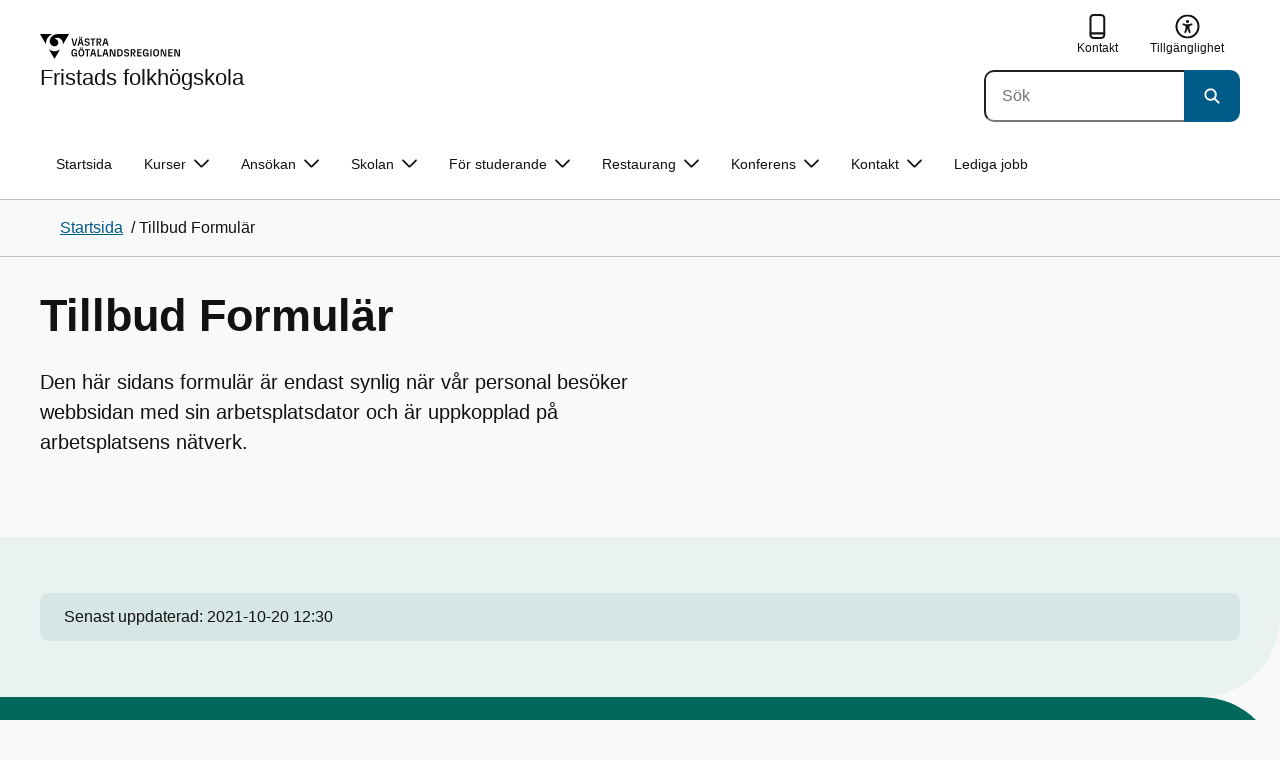

--- FILE ---
content_type: text/html; charset=utf-8
request_url: https://www.fristads.fhsk.se/formular/tillbud-formular/
body_size: 16551
content:

<!DOCTYPE html>
<html lang="sv">

    <head>
        <meta name="format-detection" content="telephone=no">
        <title>Tillbud Formul&#xE4;r - Fristads folkh&#xF6;gskola</title>


<meta charset="utf-8">
<meta name="viewport" content="width=device-width, initial-scale=1.0">

<link href="https://www.fristads.fhsk.se/formular/tillbud-formular/" rel="canonical" />
<meta name="referrer" content="same-origin">
<meta name="google-site-verification" content="uJCNOPNvFBfp65e9FufLaJG4zmXbwNj2b06wTiD-WkE" />
<meta name="description" content="Den här sidans formulär är endast synlig när vår personal besöker webbsidan med sin arbetsplatsdator och är uppkopplad på arbetsplatsens nätverk."  />

<link rel="shortcut icon" type="image/x-icon" href="/images/favicons/favicon.png" />

<link rel="apple-touch-icon" sizes="180x180" href="/images/favicons/favicon-180.png">
<link rel="apple-touch-icon" sizes="57x57" href="/images/favicons/favicon-57.png">

<link rel="icon" type="image/png" sizes="32x32" href="/images/favicons/favicon-32.png">
<link rel="icon" type="image/png" sizes="16x16" href="/images/favicons/favicon-16.png">

<link rel="manifest" href="/site.webmanifest.json">


        <meta name="robots" content=" index,follow" />
                <meta property=" og:type" content="website"  />
                <meta property=" og:url" content="https://www.fristads.fhsk.se/formular/tillbud-formular/"  />
                <meta property=" og:title" content="Tillbud Formulär - Fristads folkhögskola"  />
                <meta property=" og:site_name" content="Fristads folkhögskola"  />
                <meta property=" og:description" content="Den här sidans formulär är endast synlig när vår personal besöker webbsidan med sin arbetsplatsdator och är uppkopplad på arbetsplatsens nätverk."  />
                <meta property="og:image" content="https://www.fristads.fhsk.se/Static/gfx/vgr-trekantig-logotyp-default.png?w=1200"  />
        <meta name="twitter:card" content="summary"  />
        <meta name="twitter:title" content="Tillbud Formulär - Fristads folkhögskola"  />
        <meta name="twitter:description" content="Den här sidans formulär är endast synlig när vår personal besöker webbsidan med sin arbetsplatsdator och är uppkopplad på arbetsplatsens nätverk."  />
        <meta name="twitter:image" content="https://www.fristads.fhsk.se/Static/gfx/vgr-trekantig-logotyp.png"  />
        <meta name=" dc.description" content="Den här sidans formulär är endast synlig när vår personal besöker webbsidan med sin arbetsplatsdator och är uppkopplad på arbetsplatsens nätverk."  />
        <meta name=" dc.date" content="04/10/2018 16:18:05"  />
        <meta name=" dc.date.modified" content="10/20/2021 12:30:15"  />
        <meta name=" dc.type.templatename" content="OrdinaryPage"  />
        <meta name=" dc.identifier.version" content="0"  />
<meta name=" Last-Modified" content=" 2021-10-20T12:30:15Z" />

<meta name="SidID" content="202618" />







<!-- serverns namn: Server 5 -->
        <link rel="stylesheet" href="/css/visuell-identitet/dist/main.85d3c11468cf763dddcc.css" data-matomo-href="uncached.css" />
        <link rel="stylesheet" media="print" href="/css/visuell-identitet/dist/print.cf74306a83b3fcb0508d.css" />
        <link rel="preload" href="https://piwik-ext.vgregion.se/piwik.js" as="script" type="text/javascript">
        <link rel="preload" href="/svg/main-dist/svgSprite.eb1a10abd03640bb917d068442cb3644.svg" as="image" type="image/svg+xml">


        <link rel="alternate" type="application/rss+xml" title="VGRfokus – Dina nyheter från Västra Götalandsregionen" href="https://vgrfokus.se/feed/" />

        <style>
            :root {
                --vgr-primary-color-dimmed: #EAF2F1;
                --vgr-primary-color-light: #D5E6E4;
                --vgr-primary-color: #00695C;
                --vgr-primary-color-dark: #005046;
                --vgr-primary-color-40: #00695c;
                --vgr-primary-color-80: #ABCDC9;
                --vgr-first-complementary-color-light: #FFECB3;
                --vgr-first-complementary-color-dark: #FFDD84;
                --vgr-first-complementary-color: #FFC107;
                --vgr-first-complementary-color-40: #8d4e18;
                --vgr-second-complementary-color-light: #FDEDF2;
                --vgr-second-complementary-color-dark: #FBDAE5;
                --vgr-second-complementary-color: #F7BBD0;
                --vgr-second-complementary-color-40: #b51d4e;
                --vgr-campaign-complementary-color-light: ;
                --vgr-campaign-complementary-color-dark: ;
                --vgr-campaign-complementary-color: ;
                --vgr-campaign-complementary-color-40: ;
                --vgr-campaign-complementary-color-80: ;
            }
        </style>

        <!-- Loads required resources for Episerver Forms. Scripts are only loaded on pages with Epi Forms. -->
        

    </head>
    <body class="bg-body"   data-theme="education" >
     


        <span id="piwikSiteId" data-piwiksiteid="110"></span>
    <span id="usePiwikExternal" data-usePiwikExternal="True"></span>
    <span id="useTagManager" data-useTagManager="True"></span>
            <span id="piwikAdditionalSiteId" data-piwiksiteid="106"></span>
    <noscript>
                <img class="vgr-visually-hidden" src="https://piwik-ext.vgregion.se/piwik.php?idsite=110"
                    style="border: 0;" alt="" />
                    <img class="vgr-visually-hidden" src="https://piwik-ext.vgregion.se/piwik.php?idsite=106"
                        style="border: 0;" alt="" />
    </noscript>
    <div id="tagmanagerId" data-tagmanagerId="container_myFGBFAl.js"></div>
    <header id="top" >
        <input type="hidden" name="s" value="VGRegionFolkhogskolorFristadsFhsk" />
        <input type="hidden" name="HsaIdCollection" value="SE2321000131-E000000010956" />
        <div class="skip-link">
            <a href="#main-content">Till huvudinneh&#xE5;ll </a>
                 
           
        </div>           



<div class="header-content container ">
    <div class="header-content__section-left">

        



    <div class="logotype">
        <a class="logotype__desktop ignore-readability-rule" href="/" aria-label="G&#xE5; till startsidan f&#xF6;r Fristads folkh&#xF6;gskola">
                <div class="logotype__default logotype__default--with-site-name">
                    <svg aria-hidden="true" focusable="false" version="1.1" xmlns="http://www.w3.org/2000/svg" xmlns:xlink="http://www.w3.org/1999/xlink" x="0px" y="0px"
	 viewBox="0 0 808 144.4631" style="enable-background:new 0 0 808 144.4631;" xml:space="preserve">
<g>
	<g>
		<path d="M180.9559,108.6262c0-14.9268,6.9893-21.5615,16.9404-21.5615c8.708,0,15.1055,4.6201,15.8154,14.5723h-7.2266
			c-0.5918-5.5684-3.7314-8.1152-8.5889-8.1152c-5.8643,0-9.6553,3.9092-9.6553,15.2227c0,11.6699,3.5547,15.2236,9.9512,15.2236
			c5.0947,0,8.293-2.7246,8.5303-9.0625H197.66v-6.2197h15.9336v20.6729h-6.8711v-8.6484c-1.125,6.2783-5.3906,9.418-10.8398,9.418
			C186.9969,130.1281,180.9559,123.8498,180.9559,108.6262z"/>
		<path d="M221.2665,108.6262c0-14.5713,6.8711-21.5615,17.3555-21.5615c10.4258,0,17.2969,6.9902,17.2969,21.5615
			s-6.8711,21.502-17.2969,21.502C228.1376,130.1281,221.2665,123.1974,221.2665,108.6262z M238.6219,123.9084
			c6.1016,0,10.0107-3.9092,10.0107-15.1641c0-11.3135-3.9092-15.2227-10.0107-15.2227c-6.1006,0-10.0693,3.9092-10.0693,15.2227
			C228.5526,119.9992,232.5214,123.9084,238.6219,123.9084z M232.6991,77.4689c2.1318,0,3.8506,1.6582,3.8506,3.791
			c0,2.0732-1.7188,3.791-3.8506,3.791c-2.1914,0-3.9092-1.7178-3.9092-3.791C228.7899,79.1271,230.5077,77.4689,232.6991,77.4689z
			 M244.5458,77.4689c2.1328,0,3.8506,1.6582,3.8506,3.791c0,2.0732-1.7178,3.791-3.8506,3.791
			c-2.1914,0-3.9092-1.7178-3.9092-3.791C240.6366,79.1271,242.3544,77.4689,244.5458,77.4689z"/>
		<path d="M270.4276,94.2912h-10.248v-6.3975h27.4854v6.3975h-10.248v35.0674h-6.9893V94.2912H270.4276z"/>
		<path d="M314.2577,117.8078h-14.6309l-3.1396,11.5508h-7.0488l11.6104-41.4648h11.9648l11.6104,41.4648h-7.2266L314.2577,117.8078
			z M312.5399,111.5881l-5.5684-20.5547l-5.627,20.5547H312.5399z"/>
		<path d="M331.8475,87.8937h6.9893v35.127h15.875v6.3379h-22.8643V87.8937z"/>
		<path d="M384.9774,117.8078h-14.6309l-3.1396,11.5508h-7.0488l11.6104-41.4648h11.9648l11.6104,41.4648h-7.2266L384.9774,117.8078
			z M383.2596,111.5881l-5.5684-20.5547l-5.627,20.5547H383.2596z"/>
		<path d="M409.3192,91.9816v37.377h-6.6338V87.8937h11.7285l14.0381,36.252v-36.252h6.6348v41.4648h-11.1953L409.3192,91.9816z"/>
		<path d="M445.9813,87.8937h14.335c10.5439,0,17.5928,6.2197,17.5928,20.7324c0,14.1572-7.7012,20.7324-18.0078,20.7324h-13.9199
			L445.9813,87.8937L445.9813,87.8937z M459.5458,123.257c6.9902,0,11.0771-3.791,11.0771-14.5127
			c0-10.6025-3.9092-14.4531-10.7812-14.4531h-6.8711v28.9658C452.9706,123.257,459.5458,123.257,459.5458,123.257z"/>
		<path d="M484.4794,117.926h7.167c0.5928,3.9092,3.376,6.2793,8.5303,6.2793c4.7383,0,7.3447-2.6064,7.3447-5.7461
			c0-3.2578-1.7178-4.7393-6.1602-5.9238l-6.457-1.7764c-5.2715-1.4814-9.7139-4.5615-9.7139-11.3145
			c0-6.9297,5.3311-12.3799,14.1562-12.3799c8.8262,0,14.2764,5.0352,14.8682,12.9727h-7.1084
			c-0.4736-4.3242-3.1387-6.8125-7.8779-6.8125c-4.6797,0-6.8711,2.7842-6.8711,5.7461c0,3.376,2.0732,4.917,6.8115,6.042
			l5.5684,1.4219c6.3975,1.5986,9.9512,5.1533,9.9512,11.2539c0,6.9902-5.627,12.4395-14.6309,12.4395
			C491.0546,130.1281,485.0126,125.6857,484.4794,117.926z"/>
		<path d="M523.8661,87.8937h15.2822c8.0557,0,12.6768,4.3838,12.6768,12.084c0,6.8125-3.9102,11.1953-11.0176,11.6699
			l11.0176,17.7109h-7.582l-13.3877-21.7393v21.7393h-6.9893L523.8661,87.8937L523.8661,87.8937z M537.9637,107.2043
			c4.3838,0,6.8711-2.0732,6.8711-6.5752c0-4.7383-2.4873-6.5156-6.8711-6.5156h-7.1084v13.0908
			C530.8553,107.2043,537.9637,107.2043,537.9637,107.2043z"/>
		<path d="M561.1805,87.8937h24.8789v6.3975h-17.8896v10.8398h17.2969v6.2197h-17.2969v11.7881h18.126v6.2197h-25.1152V87.8937
			H561.1805z"/>
		<path d="M593.6376,108.6262c0-14.9268,6.9893-21.5615,16.9404-21.5615c8.708,0,15.1055,4.6201,15.8154,14.5723h-7.2266
			c-0.5918-5.5684-3.7314-8.1152-8.5889-8.1152c-5.8643,0-9.6553,3.9092-9.6553,15.2227c0,11.6699,3.5547,15.2236,9.9512,15.2236
			c5.0947,0,8.293-2.7246,8.5303-9.0625h-9.0625v-6.2197h15.9336v20.6729h-6.8711v-8.6484c-1.125,6.2783-5.3906,9.418-10.8398,9.418
			C599.6786,130.1281,593.6376,123.8498,593.6376,108.6262z"/>
		<path d="M636.8749,87.8937h6.9893v41.4648h-6.9893V87.8937z"/>
		<path d="M652.9843,108.6262c0-14.5713,6.8711-21.5615,17.3564-21.5615c10.4248,0,17.2959,6.9902,17.2959,21.5615
			s-6.8711,21.502-17.2959,21.502C659.8553,130.1281,652.9843,123.1974,652.9843,108.6262z M670.3407,123.9084
			c6.1006,0,10.0098-3.9092,10.0098-15.1641c0-11.3135-3.9092-15.2227-10.0098-15.2227c-6.1016,0-10.0703,3.9092-10.0703,15.2227
			C660.2704,119.9992,664.2391,123.9084,670.3407,123.9084z"/>
		<path d="M703.2343,91.9816v37.377h-6.6338V87.8937h11.7285l14.0381,36.252v-36.252h6.6348v41.4648h-11.1953L703.2343,91.9816z"/>
		<path d="M740.0741,87.8937h24.8779v6.3975h-17.8887v10.8398h17.2969v6.2197h-17.2969v11.7881h18.126v6.2197h-25.1152
			L740.0741,87.8937L740.0741,87.8937z"/>
		<path d="M781.5936,91.9816v37.377h-6.6338V87.8937h11.7285l14.0381,36.252v-36.252h6.6348v41.4648H796.166L781.5936,91.9816z"/>
	</g>
	<g>
		<path d="M181.3661,25.7429h7.3457l10.0107,37.6733l10.0098-37.6733h7.1084l-11.373,41.4644h-11.7285L181.3661,25.7429z"/>
		<path d="M241.8885,55.6564h-14.6309l-3.1396,11.5508h-7.0488l11.6104-41.4644h11.9648l11.6104,41.4644h-7.2266L241.8885,55.6564z
			 M228.7977,15.3176c2.1328,0,3.8506,1.6587,3.8506,3.791c0,2.0732-1.7178,3.791-3.8506,3.791
			c-2.1914,0-3.9092-1.7178-3.9092-3.791C224.8885,16.9763,226.6063,15.3176,228.7977,15.3176z M240.1708,49.4367l-5.5684-20.5542
			l-5.627,20.5542H240.1708z M240.6444,15.3176c2.1328,0,3.8506,1.6587,3.8506,3.791c0,2.0732-1.7178,3.791-3.8506,3.791
			c-2.1914,0-3.9092-1.7178-3.9092-3.791C236.7352,16.9763,238.453,15.3176,240.6444,15.3176z"/>
		<path d="M256.6346,55.7751h7.167c0.5928,3.9092,3.376,6.2788,8.5303,6.2788c4.7383,0,7.3447-2.6064,7.3447-5.7456
			c0-3.2583-1.7178-4.7393-6.1602-5.9238l-6.457-1.7769c-5.2715-1.481-9.7139-4.561-9.7139-11.314
			c0-6.9302,5.3311-12.3799,14.1562-12.3799c8.8262,0,14.2764,5.0347,14.8682,12.9722h-7.1084
			c-0.4736-4.3237-3.1387-6.812-7.8779-6.812c-4.6797,0-6.8711,2.7842-6.8711,5.7461c0,3.376,2.0732,4.9165,6.8115,6.042
			l5.5684,1.4214c6.3975,1.5991,9.9512,5.1533,9.9512,11.2544c0,6.9897-5.627,12.4395-14.6309,12.4395
			C263.2098,67.9772,257.1678,63.5349,256.6346,55.7751z"/>
		<path d="M301.7079,32.1403h-10.248v-6.3975h27.4854v6.3975h-10.248v35.0669h-6.9893V32.1403H301.7079z"/>
		<path d="M326.4061,25.7429h15.2822c8.0557,0,12.6768,4.3833,12.6768,12.084c0,6.812-3.9102,11.1953-11.0176,11.6694
			l11.0176,17.7109h-7.582L333.3954,45.468v21.7393h-6.9893V25.7429z M340.5038,45.0534c4.3838,0,6.8711-2.0732,6.8711-6.5752
			c0-4.7388-2.4873-6.5156-6.8711-6.5156h-7.1084v13.0908H340.5038z"/>
		<path d="M384.9852,55.6564h-14.6309l-3.1396,11.5508h-7.0488l11.6104-41.4644h11.9648l11.6104,41.4644h-7.2266L384.9852,55.6564z
			 M383.2675,49.4367l-5.5684-20.5542l-5.627,20.5542H383.2675z"/>
	</g>
</g>
<g>
	<g>
		<path d="M88.4953,99.3867c-13.2015,1.3151-27.0267-3.0734-36.989-10.936l32.2957,55.4548
			c5.2589-9.0304,27.5073-47.2332,32.2952-55.4548C108.3582,94.5218,98.8302,98.4666,88.4953,99.3867z"/>
		<path d="M167.609,0l-49.275,0.0001c-7.1679,0.1405-17.041-0.3969-24.2325,0.952
			C79.1428,3.704,62.8351,12.8306,57.2802,32.3307c-1.4624,5.4561-1.6622,11.6327-0.0887,17.1392
			c4.1755,16.4984,22.2795,27.5076,37.678,18.829c6.9465-3.9763,11.3172-11.9695,10.6797-19.9794
			c-0.5545-11.0891-10.7206-20.2448-21.7564-20.0407c5.9304-5.0486,14.1964-7.3214,21.8865-6.071
			c0.0001,0.0001,0.0001,0.0002,0.0002,0.0002c17.2033,2.7695,28.8366,22.1179,26.0174,39.4536L167.609,0z"/>
		<path d="M72.8482,0.0001H0l35.9083,61.6612c-0.5586-3.119-0.884-6.3408-0.8752-9.6206
			C35.1025,26.347,52.742,7.6638,72.8482,0.0001z"/>
	</g>
</g>
</svg>

                </div>

                <div>
                    <span>Fristads folkh&#xF6;gskola</span>
                </div>
        </a>
    </div>


    </div>

    <div class="header-content__section-right">
        
        <nav class="tool-navigation" aria-label="Sekundär navigering">
            <ul>
                    <li>
                        <a href="https://www.fristads.fhsk.se/kontakt/">
                            <svg aria-hidden="true" focusable="false" class="icon">
                                <use href="/svg/main-dist/svgSprite.eb1a10abd03640bb917d068442cb3644.svg#icon-phone-thick-stroke"></use>
                            </svg>
                            <span>Kontakt</span>
                        </a>
                    </li>

                    <li>
                        <a href="https://www.vgrfolkhogskolor.se/tillganglighetsredogorelse/">
                            <svg aria-hidden="true" xmlns="http://www.w3.org/2000/svg" width="26" height="25" viewBox="0 0 26 25"
                                fill="none">
                                <use href="/svg/main-dist/svgSprite.eb1a10abd03640bb917d068442cb3644.svg#icon-accessibility "></use>
                            </svg>
                            <span>Tillg&#xE4;nglighet</span>
                        </a>
                    </li>
            </ul>
        </nav>


            <div class="header-content__search-panel">

    <form action="https://hitta.vgregion.se/webb/" method="get" role="search" class="global-search">
        <div class="global-search__search-box-button-container">
                    <input type="hidden" name="s" value="VGRegionFolkhogskolorFristadsFhsk">
                    <input type="hidden" name="hsaids" value="SE2321000131-E000000010956">
            <input type="hidden" name="theme" value="education" />
            <label class="visually-hidden" for="search-input-a1dabcbd876649c8b874c5da0bbe2a24">S&#xF6;k</label>
            <input type="search" name="q" placeholder="S&#xF6;k" aria-label="S&#xF6;k"
                id="search-input-a1dabcbd876649c8b874c5da0bbe2a24" />
            <button type="submit" aria-labelledby="search-button-desc-a1dabcbd876649c8b874c5da0bbe2a24">
                <span id="search-button-desc-a1dabcbd876649c8b874c5da0bbe2a24" class="visually-hidden">S&#xF6;k</span>
                <svg aria-hidden="true" focusable="false">
                    <use href="/svg/main-dist/svgSprite.eb1a10abd03640bb917d068442cb3644.svg#icon-search"></use>
                </svg>
            </button>
        </div>
    </form>
            </div>

    </div>
</div>            
            <div class="mobile-header-logotype-section mobile-header-logotype-section--short ">
                <svg aria-hidden="true" focusable="false" version="1.1" xmlns="http://www.w3.org/2000/svg" xmlns:xlink="http://www.w3.org/1999/xlink" x="0px" y="0px"
	 viewBox="0 0 417 144.4631" style="enable-background:new 0 0 417 144.4631;" xml:space="preserve">
<g>
	<g>
		<path d="M416.2484,55.3535
			c0-17.258-10.3572-27.0868-28.4171-27.0868h-34.2548v92.9418h15.6664V72.4809l30.0087,48.7276h16.9968l-24.6995-39.7007
			C407.4827,80.4447,416.2484,70.6221,416.2484,55.3535z M369.2429,71.5484V42.2111h15.9338
			c9.8288,0,15.3991,3.9788,15.3991,14.6034c0,10.09-5.5703,14.7339-15.3991,14.7339H369.2429z"/>
		<path d="M298.9052,85.487h20.3101v3.4053h-0.0497l0.0497,0.0001v0.0062c-0.5333,14.2005-7.7005,20.3053-19.1158,20.3053
			c-14.3369,0-22.3027-7.9648-22.3027-34.1172c0-25.356,8.4961-34.1172,21.6387-34.1172c0.7043,0,1.3871,0.0396,2.0591,0.0792
			c8.779,0.5174,15.0862,5.1537,17.1556,14.7017h16.2245c-2.8724-20.5987-16.9488-29.2511-35.4391-29.2511
			c-22.3018,0-37.9668,14.8682-37.9668,48.3218c0,34.1172,13.541,48.1885,33.4531,48.1885c12.2139,0,21.7715-7.0361,24.2939-21.1074
			v19.3818h15.3994V88.8923h-0.0004V85.487h0.0004V71.5486h-35.71L298.9052,85.487L298.9052,85.487z"/>
		<path d="M238.5338,28.2792l-22.4366,84.4433l-22.4366-84.4433h-16.4684l25.4953,92.9418h26.291
			l25.4891-92.9418C254.4676,28.2792,238.5338,28.2792,238.5338,28.2792z"/>
	</g>
</g>
<g>
	<g>
		<path d="M88.4953,99.3867c-13.2015,1.3151-27.0267-3.0734-36.989-10.936l32.2957,55.4548
			c5.2589-9.0304,27.5073-47.2332,32.2952-55.4548C108.3582,94.5218,98.8302,98.4666,88.4953,99.3867z"/>
		<path d="M167.609,0l-49.275,0.0001c-7.1679,0.1405-17.041-0.3969-24.2325,0.952
			C79.1428,3.704,62.8351,12.8306,57.2802,32.3307c-1.4624,5.4561-1.6622,11.6327-0.0887,17.1392
			c4.1755,16.4984,22.2795,27.5076,37.678,18.829c6.9465-3.9763,11.3172-11.9695,10.6797-19.9794
			c-0.5545-11.0891-10.7206-20.2448-21.7564-20.0407c5.9304-5.0486,14.1964-7.3214,21.8865-6.071
			c0.0001,0.0001,0.0001,0.0002,0.0002,0.0002c17.2033,2.7695,28.8366,22.1179,26.0174,39.4536L167.609,0z"/>
		<path d="M72.8482,0.0001H0l35.9083,61.6612c-0.5586-3.119-0.884-6.3408-0.8752-9.6206
			C35.1025,26.347,52.742,7.6638,72.8482,0.0001z"/>
	</g>
</g>
</svg>

            </div>

        <div id="react_0HNHMO4EOH0H2"><nav class="mobile-main-menu container-fluid p-0 m-0 " data-reactroot=""><div data-menu-open="false" data-search-panel-open="false"></div><div class="mobile-main-menu__header"><div class="logotype"><a class="logotype__mobile dark ignore-readability-rule" href="/" aria-label="Gå till startsidan för "><div><span>Fristads folkhögskola</span></div></a></div><div class="mobile-main-menu__navigation-bar"><div class="mobile-main-menu__search-button "><button class="link-focus dark" aria-controls="mobile-search-panel" aria-expanded="false"><span><svg aria-hidden="true" focusable="false" width="21" height="20" viewBox="0 0 21 20" fill="none" xmlns="http://www.w3.org/2000/svg"><use href="/svg/main-dist/svgSprite.eb1a10abd03640bb917d068442cb3644.svg#icon-search"></use></svg></span><span>Sök</span></button></div><div class="mobile-main-menu__menu-button"><button class="link-focus dark" aria-controls="mobile-menu-content" aria-expanded="false" data-testid="mobilemenubtn"><span class="mobile-main-menu__burger"><span class="mobile-main-menu__burger-one"></span><span class="mobile-main-menu__burger-two"></span><span class="mobile-main-menu__burger-three"></span></span><span>Meny</span></button></div></div></div><div id="mobile-search-panel" class="mobile-main-menu__search-panel mobile-container"><form action="https://hitta.vgregion.se/webb/" method="get" role="search" autoComplete="off" class="global-search intra-header-content__search mobile-search"><div class="global-search__search-box-button-container mobile-search__box-button-container"><input type="hidden" name="s" value="VGRegionFolkhogskolorFristadsFhsk"/><input type="hidden" name="hsaids" value="SE2321000131-E000000010956"/><input type="hidden" name="theme" value="education"/><label class="visually-hidden" for="search-input-mobile">Sök</label><input type="search" name="q" id="search-input-mobile" class="mobile-search__field"/><button type="submit" class="mobile-search__button"><span class="visually-hidden">Sök</span><span><svg aria-hidden="true" focusable="false" width="21" height="20" viewBox="0 0 21 20" fill="none" xmlns="http://www.w3.org/2000/svg"><use href="/svg/main-dist/svgSprite.eb1a10abd03640bb917d068442cb3644.svg#icon-search"></use></svg></span></button></div><div id="mobile-autocomplete-result" class="hidden visually-hidden autocomplete mobile-autocomplete-result"><div id="mobile-result-topdiv" class="autocomplete__content mobile-result-topdiv"></div><div id="mobile-result-bottomdiv" class="autocomplete__content mobile-result-bottomdiv "></div></div></form></div><div id="mobile-menu-content" tabindex="-1" class="mobile-main-menu__content  mobile-main-menu__content--with-logotype  "><div class="mobile-main-menu__menu-items" data-testid="mobilemenucontent"><ul><li class="" data-haschildren="true"><a href="/formular/syv-dag/" class="ignore-readability-rule "><svg class="streamline-icon /svg/main-dist/svgSprite.eb1a10abd03640bb917d068442cb3644.svg#"><use xlink:href="/svg/main-dist/svgSprite.eb1a10abd03640bb917d068442cb3644.svg#"></use></svg>SYV-dag</a><button aria-label="Visa undersidor till SYV-dag" class="link-focus"><svg aria-hidden="true" focusable="false" width="48" height="48" viewBox="0 0 48 48" fill="none" xmlns="http://www.w3.org/2000/svg"><use href="/svg/main-dist/svgSprite.eb1a10abd03640bb917d068442cb3644.svg#icon-chevron"></use></svg></button></li></ul></div><div>
        <nav class="tool-navigation" aria-label="Sekundär navigering">
            <ul>
                    <li>
                        <a href="https://www.fristads.fhsk.se/kontakt/">
                            <svg aria-hidden="true" focusable="false" class="icon">
                                <use href="/svg/main-dist/svgSprite.eb1a10abd03640bb917d068442cb3644.svg#icon-phone-thick-stroke"></use>
                            </svg>
                            <span>Kontakt</span>
                        </a>
                    </li>

                    <li>
                        <a href="https://www.vgrfolkhogskolor.se/tillganglighetsredogorelse/">
                            <svg aria-hidden="true" xmlns="http://www.w3.org/2000/svg" width="26" height="25" viewBox="0 0 26 25"
                                fill="none">
                                <use href="/svg/main-dist/svgSprite.eb1a10abd03640bb917d068442cb3644.svg#icon-accessibility "></use>
                            </svg>
                            <span>Tillg&#xE4;nglighet</span>
                        </a>
                    </li>
            </ul>
        </nav>
</div></div></nav></div>
        <div class="mainmenu">
<div id="react_0HNHMO4EOH0H3"><nav class="container main-menu" data-testid="mainmenu" data-reactroot=""><ul class="grid"><li><a href="/" class="main-menu__top-item ignore-link-focus">Startsida</a></li><li><a class="main-menu__top-item ignore-link-focus  " href="https://www.fristads.fhsk.se/kurser/" aria-expanded="false" role="button" aria-controls="0a01dbc18a9ad" data-haschildren="true">Kurser<div class="main-menu__chevron-icon"><div class="main-menu__chevron-icon"><svg aria-hidden="true" focusable="false" width="48" height="48" viewBox="0 0 48 48" fill="none" xmlns="http://www.w3.org/2000/svg"><use href="/svg/main-dist/svgSprite.eb1a10abd03640bb917d068442cb3644.svg#icon-chevron"></use></svg></div></div></a><div id="0a01dbc18a9ad" class="main-menu__content container-fluid rounded-corner-md-bottom-right dark " data-testid="submenu"><div class="main-menu__parent-item bg-vgr-primary-dark"><div class="container grid"><a class="g-col-12" href="https://www.fristads.fhsk.se/kurser/">Kurser<div><svg class="icon"><use href="/svg/main-dist/svgSprite.eb1a10abd03640bb917d068442cb3644.svg#icon-arrow"></use></svg></div></a></div></div><div class="container"><ul class="main-menu__sub-items-wrapper "><li class="main-menu__sub-item "><a href="https://www.fristads.fhsk.se/kurser/allman-kurs/" class="main-menu__sub-item-content">Allmän kurs</a></li><li class="main-menu__sub-item "><a href="https://www.fristads.fhsk.se/kurser/tradgard/" class="main-menu__sub-item-content">Trädgårdsutbildning</a></li><li class="main-menu__sub-item "><a href="https://www.fristads.fhsk.se/kurser/underskoterskeutbildning/" class="main-menu__sub-item-content">Undersköterskeutbildning</a></li><li class="main-menu__sub-item "><a href="https://www.fristads.fhsk.se/kurser/vavutbildning/" class="main-menu__sub-item-content">Vävutbildningar</a></li><li class="main-menu__sub-item "><a href="https://www.fristads.fhsk.se/kurser/vaxa/" class="main-menu__sub-item-content">Växa</a></li><li class="main-menu__sub-item "><a href="https://www.fristads.fhsk.se/kurser/yrkesbiodling/" class="main-menu__sub-item-content">Yrkesbiodling</a></li><li class="main-menu__sub-item "><a href="https://www.fristads.fhsk.se/kurser/synkurser-som-konferens/" class="main-menu__sub-item-content">Synkurser som konferens</a></li><li class="main-menu__sub-item "><a href="https://www.fristads.fhsk.se/kurser/helg--och-kortkurser/" class="main-menu__sub-item-content">Helg- och kortkurser</a></li><li class="main-menu__sub-item "><a href="https://www.fristads.fhsk.se/kurser/sommarkurser/" class="main-menu__sub-item-content">Sommarkurser</a></li></ul></div></div></li><li><a class="main-menu__top-item ignore-link-focus  " href="https://www.fristads.fhsk.se/ansokan/" aria-expanded="false" role="button" aria-controls="4e8544ca42142" data-haschildren="true">Ansökan<div class="main-menu__chevron-icon"><div class="main-menu__chevron-icon"><svg aria-hidden="true" focusable="false" width="48" height="48" viewBox="0 0 48 48" fill="none" xmlns="http://www.w3.org/2000/svg"><use href="/svg/main-dist/svgSprite.eb1a10abd03640bb917d068442cb3644.svg#icon-chevron"></use></svg></div></div></a><div id="4e8544ca42142" class="main-menu__content container-fluid rounded-corner-md-bottom-right dark " data-testid="submenu"><div class="main-menu__parent-item bg-vgr-primary-dark"><div class="container grid"><a class="g-col-12" href="https://www.fristads.fhsk.se/ansokan/">Ansökan<div><svg class="icon"><use href="/svg/main-dist/svgSprite.eb1a10abd03640bb917d068442cb3644.svg#icon-arrow"></use></svg></div></a></div></div><div class="container"><ul class="main-menu__sub-items-wrapper main-menu__sub-items-wrapper--2-rows"><li class="main-menu__sub-item "><a href="https://www.fristads.fhsk.se/ansokan/" class="main-menu__sub-item-content">Ansökan</a></li><li class="main-menu__sub-item "><a href="https://www.fristads.fhsk.se/ansokan/folkhogskolornas-mina-sidor/" class="main-menu__sub-item-content">Folkhögskolornas Mina Sidor</a></li></ul></div></div></li><li><a class="main-menu__top-item ignore-link-focus  " href="https://www.fristads.fhsk.se/skolan/" aria-expanded="false" role="button" aria-controls="5e664435c5f2d" data-haschildren="true">Skolan<div class="main-menu__chevron-icon"><div class="main-menu__chevron-icon"><svg aria-hidden="true" focusable="false" width="48" height="48" viewBox="0 0 48 48" fill="none" xmlns="http://www.w3.org/2000/svg"><use href="/svg/main-dist/svgSprite.eb1a10abd03640bb917d068442cb3644.svg#icon-chevron"></use></svg></div></div></a><div id="5e664435c5f2d" class="main-menu__content container-fluid rounded-corner-md-bottom-right dark " data-testid="submenu"><div class="main-menu__parent-item bg-vgr-primary-dark"><div class="container grid"><a class="g-col-12" href="https://www.fristads.fhsk.se/skolan/">Skolan<div><svg class="icon"><use href="/svg/main-dist/svgSprite.eb1a10abd03640bb917d068442cb3644.svg#icon-arrow"></use></svg></div></a></div></div><div class="container"><ul class="main-menu__sub-items-wrapper "><li class="main-menu__sub-item "><a href="https://www.fristads.fhsk.se/skolan/100-ar-pa-heden/" class="main-menu__sub-item-content">100 år på Heden</a></li><li class="main-menu__sub-item "><a href="https://www.fristads.fhsk.se/skolan/om--och-tillbyggnad-av-skolan-januari-2026/" class="main-menu__sub-item-content">Om- och tillbyggnad av skolan januari 2026</a></li><li class="main-menu__sub-item "><a href="https://www.fristads.fhsk.se/skolan/historik/" class="main-menu__sub-item-content">Historisk</a></li><li class="main-menu__sub-item "><a href="https://www.fristads.fhsk.se/skolan/styrelse--forvaltning/" class="main-menu__sub-item-content">Styrelse &amp; Förvaltning</a></li><li class="main-menu__sub-item "><a href="https://www.fristads.fhsk.se/skolan/fristads-folkhogskolas-museum/" class="main-menu__sub-item-content">Fristads folkhögskolas museum</a></li><li class="main-menu__sub-item "><a href="https://www.fristads.fhsk.se/skolan/kulturevenemang/" class="main-menu__sub-item-content">Kulturevenemang</a></li><li class="main-menu__sub-item "><a href="https://www.fristads.fhsk.se/skolan/jul-pa-folkhogskolan-2025/" class="main-menu__sub-item-content">Jul på folkhögskolan 2025</a></li></ul></div></div></li><li><a class="main-menu__top-item ignore-link-focus  " href="https://www.fristads.fhsk.se/studerande/" aria-expanded="false" role="button" aria-controls="92395505b4bb3" data-haschildren="true">För studerande<div class="main-menu__chevron-icon"><div class="main-menu__chevron-icon"><svg aria-hidden="true" focusable="false" width="48" height="48" viewBox="0 0 48 48" fill="none" xmlns="http://www.w3.org/2000/svg"><use href="/svg/main-dist/svgSprite.eb1a10abd03640bb917d068442cb3644.svg#icon-chevron"></use></svg></div></div></a><div id="92395505b4bb3" class="main-menu__content container-fluid rounded-corner-md-bottom-right dark " data-testid="submenu"><div class="main-menu__parent-item bg-vgr-primary-dark"><div class="container grid"><a class="g-col-12" href="https://www.fristads.fhsk.se/studerande/">För studerande<div><svg class="icon"><use href="/svg/main-dist/svgSprite.eb1a10abd03640bb917d068442cb3644.svg#icon-arrow"></use></svg></div></a></div></div><div class="container"><ul class="main-menu__sub-items-wrapper "><li class="main-menu__sub-item "><a href="https://www.fristads.fhsk.se/studerande/att-studera-pa-folkhogskola/" class="main-menu__sub-item-content">Att studera på folkhögskola</a></li><li class="main-menu__sub-item "><a href="https://www.fristads.fhsk.se/studerande/lasarstider2/" class="main-menu__sub-item-content">Läsårstider</a></li><li class="main-menu__sub-item "><a href="https://www.fristads.fhsk.se/studerande/fika--mat/" class="main-menu__sub-item-content">Fika &amp; mat</a></li><li class="main-menu__sub-item "><a href="https://www.fristads.fhsk.se/studerande/internat/" class="main-menu__sub-item-content">Internat</a></li><li class="main-menu__sub-item "><a href="https://www.fristads.fhsk.se/studerande/terminskostnader/" class="main-menu__sub-item-content">Kostnader</a></li><li class="main-menu__sub-item "><a href="https://www.fristads.fhsk.se/studerande/lankar-for-studerande/" class="main-menu__sub-item-content">Länkar för studerande</a></li><li class="main-menu__sub-item "><a href="https://www.fristads.fhsk.se/studerande/sjukanmalan/" class="main-menu__sub-item-content">Sjukanmälan</a></li><li class="main-menu__sub-item "><a href="https://www.fristads.fhsk.se/studerande/specialpedagog/" class="main-menu__sub-item-content">Specialpedagog</a></li><li class="main-menu__sub-item "><a href="https://www.fristads.fhsk.se/studerande/specialpedagog2/" class="main-menu__sub-item-content">Kurator</a></li><li class="main-menu__sub-item "><a href="https://www.fristads.fhsk.se/studerande/studeranderatt/" class="main-menu__sub-item-content">Studeranderätt</a></li><li class="main-menu__sub-item "><a href="https://www.fristads.fhsk.se/studerande/studieavbrott/" class="main-menu__sub-item-content">Studieavbrott</a></li><li class="main-menu__sub-item "><a href="https://www.fristads.fhsk.se/studerande/studiefinansiering/" class="main-menu__sub-item-content">Studiefinansiering</a></li><li class="main-menu__sub-item "><a href="https://www.fristads.fhsk.se/studerande/5.traningsmojligheter" class="main-menu__sub-item-content">Träningsmöjligheter</a></li><li class="main-menu__sub-item "><a href="https://www.fristads.fhsk.se/studerande/personuppgifter/" class="main-menu__sub-item-content">Personuppgifter</a></li></ul></div></div></li><li><a class="main-menu__top-item ignore-link-focus  " href="https://www.fristads.fhsk.se/matsedel/" aria-expanded="false" role="button" aria-controls="10d877b90e01" data-haschildren="true">Restaurang<div class="main-menu__chevron-icon"><div class="main-menu__chevron-icon"><svg aria-hidden="true" focusable="false" width="48" height="48" viewBox="0 0 48 48" fill="none" xmlns="http://www.w3.org/2000/svg"><use href="/svg/main-dist/svgSprite.eb1a10abd03640bb917d068442cb3644.svg#icon-chevron"></use></svg></div></div></a><div id="10d877b90e01" class="main-menu__content container-fluid rounded-corner-md-bottom-right dark " data-testid="submenu"><div class="main-menu__parent-item bg-vgr-primary-dark"><div class="container grid"><a class="g-col-12" href="https://www.fristads.fhsk.se/matsedel/">Restaurang<div><svg class="icon"><use href="/svg/main-dist/svgSprite.eb1a10abd03640bb917d068442cb3644.svg#icon-arrow"></use></svg></div></a></div></div><div class="container"><ul class="main-menu__sub-items-wrapper "><li class="main-menu__sub-item "><a href="https://www.fristads.fhsk.se/matsedel/pensionarslunch/" class="main-menu__sub-item-content">Pensionärslunch</a></li><li class="main-menu__sub-item "><a href="https://www.fristads.fhsk.se/matsedel/meny-grona-heden-vecka-492/" class="main-menu__sub-item-content">Meny Gröna Heden vecka 49</a></li><li class="main-menu__sub-item "><a href="https://www.fristads.fhsk.se/matsedel/menyn-vecka-50/" class="main-menu__sub-item-content">Menyn vecka 50</a></li><li class="main-menu__sub-item "><a href="https://www.fristads.fhsk.se/matsedel/vecka-51/" class="main-menu__sub-item-content">vecka 51</a></li></ul></div></div></li><li><a class="main-menu__top-item ignore-link-focus  " href="https://www.fristads.fhsk.se/konferens/" aria-expanded="false" role="button" aria-controls="95f5422e2843c" data-haschildren="true">Konferens<div class="main-menu__chevron-icon"><div class="main-menu__chevron-icon"><svg aria-hidden="true" focusable="false" width="48" height="48" viewBox="0 0 48 48" fill="none" xmlns="http://www.w3.org/2000/svg"><use href="/svg/main-dist/svgSprite.eb1a10abd03640bb917d068442cb3644.svg#icon-chevron"></use></svg></div></div></a><div id="95f5422e2843c" class="main-menu__content container-fluid rounded-corner-md-bottom-right dark " data-testid="submenu"><div class="main-menu__parent-item bg-vgr-primary-dark"><div class="container grid"><a class="g-col-12" href="https://www.fristads.fhsk.se/konferens/">Konferens<div><svg class="icon"><use href="/svg/main-dist/svgSprite.eb1a10abd03640bb917d068442cb3644.svg#icon-arrow"></use></svg></div></a></div></div><div class="container"><ul class="main-menu__sub-items-wrapper main-menu__sub-items-wrapper--3-rows"><li class="main-menu__sub-item "><a href="https://www.fristads.fhsk.se/konferens/konferens/" class="main-menu__sub-item-content">Konferens</a></li><li class="main-menu__sub-item "><a href="https://www.fristads.fhsk.se/konferens/konferenslokaler/" class="main-menu__sub-item-content">Konferenslokaler</a></li><li class="main-menu__sub-item "><a href="https://www.fristads.fhsk.se/konferens/omradeskarta/" class="main-menu__sub-item-content">Områdeskarta</a></li></ul></div></div></li><li><a class="main-menu__top-item ignore-link-focus  " href="https://www.fristads.fhsk.se/kontakt/" aria-expanded="false" role="button" aria-controls="1b80773d5a003" data-haschildren="true">Kontakt<div class="main-menu__chevron-icon"><div class="main-menu__chevron-icon"><svg aria-hidden="true" focusable="false" width="48" height="48" viewBox="0 0 48 48" fill="none" xmlns="http://www.w3.org/2000/svg"><use href="/svg/main-dist/svgSprite.eb1a10abd03640bb917d068442cb3644.svg#icon-chevron"></use></svg></div></div></a><div id="1b80773d5a003" class="main-menu__content container-fluid rounded-corner-md-bottom-right dark " data-testid="submenu"><div class="main-menu__parent-item bg-vgr-primary-dark"><div class="container grid"><a class="g-col-12" href="https://www.fristads.fhsk.se/kontakt/">Kontakt<div><svg class="icon"><use href="/svg/main-dist/svgSprite.eb1a10abd03640bb917d068442cb3644.svg#icon-arrow"></use></svg></div></a></div></div><div class="container"><ul class="main-menu__sub-items-wrapper "><li class="main-menu__sub-item "><a href="https://www.fristads.fhsk.se/kontakt/skolledning/" class="main-menu__sub-item-content">Skolledning</a></li><li class="main-menu__sub-item "><a href="https://www.fristads.fhsk.se/kontakt/kurator/" class="main-menu__sub-item-content">Kurator</a></li><li class="main-menu__sub-item "><a href="https://www.fristads.fhsk.se/kontakt/specialpedagog/" class="main-menu__sub-item-content">Specialpedagog</a></li><li class="main-menu__sub-item "><a href="https://www.fristads.fhsk.se/kontakt/studievagledning/" class="main-menu__sub-item-content">Studievägledning</a></li><li class="main-menu__sub-item "><a href="https://www.fristads.fhsk.se/kontakt/kontaktperson-csn/" class="main-menu__sub-item-content">Kontaktperson CSN</a></li><li class="main-menu__sub-item "><a href="https://www.fristads.fhsk.se/kontakt/all-personal/" class="main-menu__sub-item-content">All personal</a></li><li class="main-menu__sub-item "><a href="https://www.fristads.fhsk.se/kontakt/hitta-hit---goegrafiskt-lage--kollektivtrafik/" class="main-menu__sub-item-content">Hitta hit - geografiskt läge &amp; kollektivtrafik</a></li><li class="main-menu__sub-item "><a href="https://www.fristads.fhsk.se/kontakt/omradeskarta/" class="main-menu__sub-item-content">Områdeskarta</a></li></ul></div></div></li><li><a class="main-menu__top-item ignore-link-focus  " href="https://www.fristads.fhsk.se/lediga-jobb/">Lediga jobb</a></li></ul></nav></div>        </div>
    </header>



        



    <nav class="breadcrumbs container-fluid" aria-label="Länkstig, du är på sidan Tillbud Formul&#xE4;r">
        <hr />
        <div class="grid container">
            <ol class="g-col-12" itemscope itemtype="https://schema.org/BreadcrumbList">
                    <li itemprop="itemListElement" itemscope itemtype="https://schema.org/ListItem">
                        <a href="/" itemprop="item">
                            <span itemprop="name">Startsida</span>
                            <meta itemprop="position" content="1">
                        </a>
                    </li>
                            <li itemprop="itemListElement" itemscope itemtype="https://schema.org/ListItem">
                                <span> / </span>
                                <span itemprop="name">Tillbud Formul&#xE4;r</span>
                                <meta itemprop="position" content="2">
                            </li>
            </ol>
        </div>
        <hr />
    </nav>


        <div class="container-fluid p-0 m-0">

        <nav aria-label="Undermeny" class="mobile-secondary-navigation">
            <details class="container">
                <summary class="link-focus">
                    <span>Meny
                        Tillbud Formul&#xE4;r</span>
                    <svg aria-hidden="true" focusable="false" width="48" height="48" viewBox="0 0 48 48" fill="none" xmlns="http://www.w3.org/2000/svg">
                        <use href="/svg/main-dist/svgSprite.eb1a10abd03640bb917d068442cb3644.svg#icon-chevron"></use>
                    </svg>

                </summary>
                <ul>
                        <li>
                            <a href="/formular/tillbud-formular/tack/">
                                Tack f&#xF6;r din rapport!
                            </a>
                        </li>
                </ul>
            </details>
            <hr />
        </nav>
        </div>
    <div class="grid container-fluid ">

        <main id="main-content" class="g-col-12 " aria-labelledby="h1id">
            



    <article class="article-page">
        

        <div class="container">
                <h1 id="h1id" class="ignore-readability-rule" >
                    Tillbud Formulär
                </h1>

            <div class="article-page__main-image">
                



            </div>

            <div >


            </div>            
                <p class="article-page__preamble ignore-readability-rule">
                    Den h&#xE4;r sidans formul&#xE4;r &#xE4;r endast synlig n&#xE4;r v&#xE5;r personal bes&#xF6;ker webbsidan med sin arbetsplatsdator och &#xE4;r uppkopplad p&#xE5; arbetsplatsens n&#xE4;tverk.&#xA;
                </p>




                <div class="html-editor-content">
        
                </div>
        </div>

        


        <div >


        <div class=" content-area">
            <div class="container">
                
<div></div>
    </div>
</div>
        </div>
        <div >


        </div>
        <div >


        </div>
    
    </article>

            
        </main>
    </div>
    
            

            <aside class="container-fluid page-bottom-content bg-vgr-primary-dimmed" id="page-bottom-content"
                aria-label="Kompletterande information om sidan">
                <div class="container">
                    <div class="grid">
                                    <div class="g-col-12 page-bottom-content__last-updated">
                                        <span>Senast uppdaterad: </span>
                                        <time
                                            datetime="2021-10-20">
                            2021-10-20 12:30
                                        </time>
                                    </div>
                    </div>
                </div>
            </aside>



    


    <footer class="footer dark">
        <div class="container-fluid">
            <div class="container footer__content">
                
<div><div class="grid"><div class="block g-col-md-3 g-col-12 editorialblock">
    <div class="editorial-block ">
            <div class="editorial-block__heading">
                    <h2 >VGR Folkhögskolor</h2>
            </div>

            <div >
                

                <div class="html-editor-content">
        <p><a href="https://www.billstromska.fhsk.se/" target="_top">Billströmska folkhögskolan</a><br><a href="https://www.dals.fhsk.se/" target="_top">Dalslands folkhögskola</a><br><a href="/" target="_top">Fristads folkhögskola</a><br><a href="https://www.grebbestads.fhsk.se/" target="_top">Grebbestads folkhögskola</a><br><a href="https://gbg.fhsk.se/" target="_top">Göteborgs folkhögskola</a><br><a href="https://www.vara.fhsk.se/" rel="noopener">Vara folkhögskola</a><br><a title="vgr gemensam" href="https://www.vgrfolkhogskolor.se/">VGR folkhögskolor</a></p>
                </div>

            </div>
    </div>
</div><div class="block g-col-md-3 g-col-12 editorialblock">
    <div class="editorial-block ">
            <div class="editorial-block__heading">
                    <h2 >Mer information</h2>
            </div>

            <div >
                

                <div class="html-editor-content">
        <p><a class="vgr-link--arrow" href="/matsedel/"><svg aria-hidden="true" focusable="false" xmlns="http://www.w3.org/2000/svg"><use href="/svg/main-dist/svgSprite.eb1a10abd03640bb917d068442cb3644.svg#icon-arrow"></use></svg><span>Matsedel</span></a><br><a class="vgr-link--arrow" href="/studerande/lankar-for-studerande/"><svg aria-hidden="true" focusable="false" xmlns="http://www.w3.org/2000/svg"><use href="/svg/main-dist/svgSprite.eb1a10abd03640bb917d068442cb3644.svg#icon-arrow"></use></svg><span>Länksamling till verktyg</span></a><br><br><a class="vgr-link--arrow-up-right" href="https://www.vgrfolkhogskolor.se/studeranderatt/"><svg aria-hidden="true" focusable="false" xmlns="http://www.w3.org/2000/svg"><use href="/svg/main-dist/svgSprite.eb1a10abd03640bb917d068442cb3644.svg#icon-arrow-up-right"></use></svg><span>Studeranderätt</span></a><br><a class="vgr-link--arrow-up-right" href="http://portal.office.com/"><svg aria-hidden="true" focusable="false" xmlns="http://www.w3.org/2000/svg"><use href="/svg/main-dist/svgSprite.eb1a10abd03640bb917d068442cb3644.svg#icon-arrow-up-right"></use></svg><span>Office365</span></a><br><a class="vgr-link--arrow-up-right" href="https://sms.schoolsoft.se/fhsk"><svg aria-hidden="true" focusable="false" xmlns="http://www.w3.org/2000/svg"><use href="/svg/main-dist/svgSprite.eb1a10abd03640bb917d068442cb3644.svg#icon-arrow-up-right"></use></svg><span>Schoolsoft inloggning</span></a><br><a class="vgr-link--arrow-up-right" href="https://sms.schoolsoft.se/fhsk/jsp/LoginApplicant.jsp"><svg aria-hidden="true" focusable="false" xmlns="http://www.w3.org/2000/svg"><use href="/svg/main-dist/svgSprite.eb1a10abd03640bb917d068442cb3644.svg#icon-arrow-up-right"></use></svg><span>Folkhögskolornas Mina Sidor (Ansökan till kurser)</span></a><br><a class="vgr-link--arrow-up-right" href="https://www.folkhogskola.nu/"><svg aria-hidden="true" focusable="false" xmlns="http://www.w3.org/2000/svg"><use href="/svg/main-dist/svgSprite.eb1a10abd03640bb917d068442cb3644.svg#icon-arrow-up-right"></use></svg><span>Folkhogskola.nu</span></a><br><a class="vgr-link--arrow-up-right" href="/sec/ui/cms/~/link/b12a5a0887a443908266c3e62b1309e4.aspx?q=fristads+folkh%c3%b6gskola"><svg aria-hidden="true" focusable="false" xmlns="http://www.w3.org/2000/svg"><use href="/svg/main-dist/svgSprite.eb1a10abd03640bb917d068442cb3644.svg#icon-arrow-up-right"></use></svg><span>Tillgänglighetsdatabasen</span></a><br><a class="vgr-link--arrow-up-right" href="https://www.facebook.com/fristadsfhsk"><svg aria-hidden="true" focusable="false" xmlns="http://www.w3.org/2000/svg"><use href="/svg/main-dist/svgSprite.eb1a10abd03640bb917d068442cb3644.svg#icon-arrow-up-right"></use></svg><span>Facebook</span></a><br><a class="vgr-link--arrow-up-right" href="https://www.instagram.com/fristads.folkhogskola/"><svg aria-hidden="true" focusable="false" xmlns="http://www.w3.org/2000/svg"><use href="/svg/main-dist/svgSprite.eb1a10abd03640bb917d068442cb3644.svg#icon-arrow-up-right"></use></svg><span>Instagram</span></a></p>
                </div>

            </div>
    </div>
</div><div class="block g-col-md-3 g-col-12 editorialblock">
    <div class="editorial-block ">
            <div class="editorial-block__heading">
                    <h2 >Webbplatsen</h2>
            </div>

            <div >
                

                <div class="html-editor-content">
        <p><strong>Informationsansvarig:</strong><br>Inka Horstmann<br><a href="mailto:inka.horstmann@vgregion.se">inka.horstmann@vgregion.se</a> </p>
<p>Denna sida är en del av:<br><a href="/">www.fristads.fhsk.se</a></p>
<p><a href="https://www.vgrfolkhogskolor.se/kontakt/hantering-av-personuppgifter/">Hantering av personuppgifter</a></p>
                </div>

            </div>
    </div>
</div><div class="block g-col-md-3 g-col-12 editorialblock">
    <div class="editorial-block ">
            <div class="editorial-block__heading">
                    <h2 >Kontakta oss</h2>
            </div>

            <div >
                

                <div class="html-editor-content">
        <p><strong>Fristads folkhögskola</strong><br>Folkhögskolevägen 7<br>51332 Fristad<br>Vxl:&nbsp;033-236800<br><a href="mailto:fristads.folkhogskola@vgregion.se">fristads.folkhogskola@vgregion.se</a></p>
                </div>

            </div>
    </div>
</div></div></div>
            </div>
        </div>
        <div class="container-fluid footer__logotype-section">
            <div class="footer__logotype ">
                <svg aria-hidden="true" focusable="false" version="1.1" xmlns="http://www.w3.org/2000/svg" xmlns:xlink="http://www.w3.org/1999/xlink" x="0px" y="0px"
	 viewBox="0 0 808 144.4631" style="enable-background:new 0 0 808 144.4631;" xml:space="preserve">
<g>
	<g>
		<path d="M180.9559,108.6262c0-14.9268,6.9893-21.5615,16.9404-21.5615c8.708,0,15.1055,4.6201,15.8154,14.5723h-7.2266
			c-0.5918-5.5684-3.7314-8.1152-8.5889-8.1152c-5.8643,0-9.6553,3.9092-9.6553,15.2227c0,11.6699,3.5547,15.2236,9.9512,15.2236
			c5.0947,0,8.293-2.7246,8.5303-9.0625H197.66v-6.2197h15.9336v20.6729h-6.8711v-8.6484c-1.125,6.2783-5.3906,9.418-10.8398,9.418
			C186.9969,130.1281,180.9559,123.8498,180.9559,108.6262z"/>
		<path d="M221.2665,108.6262c0-14.5713,6.8711-21.5615,17.3555-21.5615c10.4258,0,17.2969,6.9902,17.2969,21.5615
			s-6.8711,21.502-17.2969,21.502C228.1376,130.1281,221.2665,123.1974,221.2665,108.6262z M238.6219,123.9084
			c6.1016,0,10.0107-3.9092,10.0107-15.1641c0-11.3135-3.9092-15.2227-10.0107-15.2227c-6.1006,0-10.0693,3.9092-10.0693,15.2227
			C228.5526,119.9992,232.5214,123.9084,238.6219,123.9084z M232.6991,77.4689c2.1318,0,3.8506,1.6582,3.8506,3.791
			c0,2.0732-1.7188,3.791-3.8506,3.791c-2.1914,0-3.9092-1.7178-3.9092-3.791C228.7899,79.1271,230.5077,77.4689,232.6991,77.4689z
			 M244.5458,77.4689c2.1328,0,3.8506,1.6582,3.8506,3.791c0,2.0732-1.7178,3.791-3.8506,3.791
			c-2.1914,0-3.9092-1.7178-3.9092-3.791C240.6366,79.1271,242.3544,77.4689,244.5458,77.4689z"/>
		<path d="M270.4276,94.2912h-10.248v-6.3975h27.4854v6.3975h-10.248v35.0674h-6.9893V94.2912H270.4276z"/>
		<path d="M314.2577,117.8078h-14.6309l-3.1396,11.5508h-7.0488l11.6104-41.4648h11.9648l11.6104,41.4648h-7.2266L314.2577,117.8078
			z M312.5399,111.5881l-5.5684-20.5547l-5.627,20.5547H312.5399z"/>
		<path d="M331.8475,87.8937h6.9893v35.127h15.875v6.3379h-22.8643V87.8937z"/>
		<path d="M384.9774,117.8078h-14.6309l-3.1396,11.5508h-7.0488l11.6104-41.4648h11.9648l11.6104,41.4648h-7.2266L384.9774,117.8078
			z M383.2596,111.5881l-5.5684-20.5547l-5.627,20.5547H383.2596z"/>
		<path d="M409.3192,91.9816v37.377h-6.6338V87.8937h11.7285l14.0381,36.252v-36.252h6.6348v41.4648h-11.1953L409.3192,91.9816z"/>
		<path d="M445.9813,87.8937h14.335c10.5439,0,17.5928,6.2197,17.5928,20.7324c0,14.1572-7.7012,20.7324-18.0078,20.7324h-13.9199
			L445.9813,87.8937L445.9813,87.8937z M459.5458,123.257c6.9902,0,11.0771-3.791,11.0771-14.5127
			c0-10.6025-3.9092-14.4531-10.7812-14.4531h-6.8711v28.9658C452.9706,123.257,459.5458,123.257,459.5458,123.257z"/>
		<path d="M484.4794,117.926h7.167c0.5928,3.9092,3.376,6.2793,8.5303,6.2793c4.7383,0,7.3447-2.6064,7.3447-5.7461
			c0-3.2578-1.7178-4.7393-6.1602-5.9238l-6.457-1.7764c-5.2715-1.4814-9.7139-4.5615-9.7139-11.3145
			c0-6.9297,5.3311-12.3799,14.1562-12.3799c8.8262,0,14.2764,5.0352,14.8682,12.9727h-7.1084
			c-0.4736-4.3242-3.1387-6.8125-7.8779-6.8125c-4.6797,0-6.8711,2.7842-6.8711,5.7461c0,3.376,2.0732,4.917,6.8115,6.042
			l5.5684,1.4219c6.3975,1.5986,9.9512,5.1533,9.9512,11.2539c0,6.9902-5.627,12.4395-14.6309,12.4395
			C491.0546,130.1281,485.0126,125.6857,484.4794,117.926z"/>
		<path d="M523.8661,87.8937h15.2822c8.0557,0,12.6768,4.3838,12.6768,12.084c0,6.8125-3.9102,11.1953-11.0176,11.6699
			l11.0176,17.7109h-7.582l-13.3877-21.7393v21.7393h-6.9893L523.8661,87.8937L523.8661,87.8937z M537.9637,107.2043
			c4.3838,0,6.8711-2.0732,6.8711-6.5752c0-4.7383-2.4873-6.5156-6.8711-6.5156h-7.1084v13.0908
			C530.8553,107.2043,537.9637,107.2043,537.9637,107.2043z"/>
		<path d="M561.1805,87.8937h24.8789v6.3975h-17.8896v10.8398h17.2969v6.2197h-17.2969v11.7881h18.126v6.2197h-25.1152V87.8937
			H561.1805z"/>
		<path d="M593.6376,108.6262c0-14.9268,6.9893-21.5615,16.9404-21.5615c8.708,0,15.1055,4.6201,15.8154,14.5723h-7.2266
			c-0.5918-5.5684-3.7314-8.1152-8.5889-8.1152c-5.8643,0-9.6553,3.9092-9.6553,15.2227c0,11.6699,3.5547,15.2236,9.9512,15.2236
			c5.0947,0,8.293-2.7246,8.5303-9.0625h-9.0625v-6.2197h15.9336v20.6729h-6.8711v-8.6484c-1.125,6.2783-5.3906,9.418-10.8398,9.418
			C599.6786,130.1281,593.6376,123.8498,593.6376,108.6262z"/>
		<path d="M636.8749,87.8937h6.9893v41.4648h-6.9893V87.8937z"/>
		<path d="M652.9843,108.6262c0-14.5713,6.8711-21.5615,17.3564-21.5615c10.4248,0,17.2959,6.9902,17.2959,21.5615
			s-6.8711,21.502-17.2959,21.502C659.8553,130.1281,652.9843,123.1974,652.9843,108.6262z M670.3407,123.9084
			c6.1006,0,10.0098-3.9092,10.0098-15.1641c0-11.3135-3.9092-15.2227-10.0098-15.2227c-6.1016,0-10.0703,3.9092-10.0703,15.2227
			C660.2704,119.9992,664.2391,123.9084,670.3407,123.9084z"/>
		<path d="M703.2343,91.9816v37.377h-6.6338V87.8937h11.7285l14.0381,36.252v-36.252h6.6348v41.4648h-11.1953L703.2343,91.9816z"/>
		<path d="M740.0741,87.8937h24.8779v6.3975h-17.8887v10.8398h17.2969v6.2197h-17.2969v11.7881h18.126v6.2197h-25.1152
			L740.0741,87.8937L740.0741,87.8937z"/>
		<path d="M781.5936,91.9816v37.377h-6.6338V87.8937h11.7285l14.0381,36.252v-36.252h6.6348v41.4648H796.166L781.5936,91.9816z"/>
	</g>
	<g>
		<path d="M181.3661,25.7429h7.3457l10.0107,37.6733l10.0098-37.6733h7.1084l-11.373,41.4644h-11.7285L181.3661,25.7429z"/>
		<path d="M241.8885,55.6564h-14.6309l-3.1396,11.5508h-7.0488l11.6104-41.4644h11.9648l11.6104,41.4644h-7.2266L241.8885,55.6564z
			 M228.7977,15.3176c2.1328,0,3.8506,1.6587,3.8506,3.791c0,2.0732-1.7178,3.791-3.8506,3.791
			c-2.1914,0-3.9092-1.7178-3.9092-3.791C224.8885,16.9763,226.6063,15.3176,228.7977,15.3176z M240.1708,49.4367l-5.5684-20.5542
			l-5.627,20.5542H240.1708z M240.6444,15.3176c2.1328,0,3.8506,1.6587,3.8506,3.791c0,2.0732-1.7178,3.791-3.8506,3.791
			c-2.1914,0-3.9092-1.7178-3.9092-3.791C236.7352,16.9763,238.453,15.3176,240.6444,15.3176z"/>
		<path d="M256.6346,55.7751h7.167c0.5928,3.9092,3.376,6.2788,8.5303,6.2788c4.7383,0,7.3447-2.6064,7.3447-5.7456
			c0-3.2583-1.7178-4.7393-6.1602-5.9238l-6.457-1.7769c-5.2715-1.481-9.7139-4.561-9.7139-11.314
			c0-6.9302,5.3311-12.3799,14.1562-12.3799c8.8262,0,14.2764,5.0347,14.8682,12.9722h-7.1084
			c-0.4736-4.3237-3.1387-6.812-7.8779-6.812c-4.6797,0-6.8711,2.7842-6.8711,5.7461c0,3.376,2.0732,4.9165,6.8115,6.042
			l5.5684,1.4214c6.3975,1.5991,9.9512,5.1533,9.9512,11.2544c0,6.9897-5.627,12.4395-14.6309,12.4395
			C263.2098,67.9772,257.1678,63.5349,256.6346,55.7751z"/>
		<path d="M301.7079,32.1403h-10.248v-6.3975h27.4854v6.3975h-10.248v35.0669h-6.9893V32.1403H301.7079z"/>
		<path d="M326.4061,25.7429h15.2822c8.0557,0,12.6768,4.3833,12.6768,12.084c0,6.812-3.9102,11.1953-11.0176,11.6694
			l11.0176,17.7109h-7.582L333.3954,45.468v21.7393h-6.9893V25.7429z M340.5038,45.0534c4.3838,0,6.8711-2.0732,6.8711-6.5752
			c0-4.7388-2.4873-6.5156-6.8711-6.5156h-7.1084v13.0908H340.5038z"/>
		<path d="M384.9852,55.6564h-14.6309l-3.1396,11.5508h-7.0488l11.6104-41.4644h11.9648l11.6104,41.4644h-7.2266L384.9852,55.6564z
			 M383.2675,49.4367l-5.5684-20.5542l-5.627,20.5542H383.2675z"/>
	</g>
</g>
<g>
	<g>
		<path d="M88.4953,99.3867c-13.2015,1.3151-27.0267-3.0734-36.989-10.936l32.2957,55.4548
			c5.2589-9.0304,27.5073-47.2332,32.2952-55.4548C108.3582,94.5218,98.8302,98.4666,88.4953,99.3867z"/>
		<path d="M167.609,0l-49.275,0.0001c-7.1679,0.1405-17.041-0.3969-24.2325,0.952
			C79.1428,3.704,62.8351,12.8306,57.2802,32.3307c-1.4624,5.4561-1.6622,11.6327-0.0887,17.1392
			c4.1755,16.4984,22.2795,27.5076,37.678,18.829c6.9465-3.9763,11.3172-11.9695,10.6797-19.9794
			c-0.5545-11.0891-10.7206-20.2448-21.7564-20.0407c5.9304-5.0486,14.1964-7.3214,21.8865-6.071
			c0.0001,0.0001,0.0001,0.0002,0.0002,0.0002c17.2033,2.7695,28.8366,22.1179,26.0174,39.4536L167.609,0z"/>
		<path d="M72.8482,0.0001H0l35.9083,61.6612c-0.5586-3.119-0.884-6.3408-0.8752-9.6206
			C35.1025,26.347,52.742,7.6638,72.8482,0.0001z"/>
	</g>
</g>
</svg>

            </div>
        </div>
    </footer>

    <!-- Loads required resources for Episerver Forms. Scripts are only loaded on pages with Epi Forms. -->
    

    <script type="text/javascript" src="/js/visuell-identitet/dist/main.d44b6f282bd89013a679.js"></script>

    <div class="chatbotVsScrollArrow MoreSpace ">



</div>
<script src="/js/main-dist/bundle.client.3daf6c7ea02b9e3d944a.js"></script>    <script>ReactDOM.hydrate(React.createElement(VGR.Components.MobileMainMenu, {"menuItems":[{"text":"SYV-dag","href":"/formular/syv-dag/","pageId":169403,"icon":"/svg/main-dist/svgSprite.eb1a10abd03640bb917d068442cb3644.svg#","description":null,"parentPageId":190282,"hasChildren":true,"isCurrentPage":false,"isInActiveChain":false,"isNonClickableInMobile":false,"langName":"sv","children":null}],"parentItem":{"text":"Formulär","href":"/formular/","pageId":190282,"icon":"/svg/main-dist/svgSprite.eb1a10abd03640bb917d068442cb3644.svg#","description":null,"parentPageId":9051,"hasChildren":true,"isCurrentPage":false,"isInActiveChain":false,"isNonClickableInMobile":false,"langName":"sv","children":null},"startPageId":9051,"currentPageId":202618,"logotypeSettings":{"header":"Fristads folkhögskola","imageUrl":"","imageAltText":"Logotyp för webbplatsen","targetHref":"/","targetAriaLabel":"Gå till startsidan för Fristads folkhögskola","hideDefaultLogotype":false,"defaultLogotypeSvg":"\u003csvg aria-hidden=\u0022true\u0022 focusable=\u0022false\u0022 version=\u00221.1\u0022 xmlns=\u0022http://www.w3.org/2000/svg\u0022 xmlns:xlink=\u0022http://www.w3.org/1999/xlink\u0022 x=\u00220px\u0022 y=\u00220px\u0022\r\n\t viewBox=\u00220 0 808 144.4631\u0022 style=\u0022enable-background:new 0 0 808 144.4631;\u0022 xml:space=\u0022preserve\u0022\u003e\r\n\u003cg\u003e\r\n\t\u003cg\u003e\r\n\t\t\u003cpath d=\u0022M180.9559,108.6262c0-14.9268,6.9893-21.5615,16.9404-21.5615c8.708,0,15.1055,4.6201,15.8154,14.5723h-7.2266\r\n\t\t\tc-0.5918-5.5684-3.7314-8.1152-8.5889-8.1152c-5.8643,0-9.6553,3.9092-9.6553,15.2227c0,11.6699,3.5547,15.2236,9.9512,15.2236\r\n\t\t\tc5.0947,0,8.293-2.7246,8.5303-9.0625H197.66v-6.2197h15.9336v20.6729h-6.8711v-8.6484c-1.125,6.2783-5.3906,9.418-10.8398,9.418\r\n\t\t\tC186.9969,130.1281,180.9559,123.8498,180.9559,108.6262z\u0022/\u003e\r\n\t\t\u003cpath d=\u0022M221.2665,108.6262c0-14.5713,6.8711-21.5615,17.3555-21.5615c10.4258,0,17.2969,6.9902,17.2969,21.5615\r\n\t\t\ts-6.8711,21.502-17.2969,21.502C228.1376,130.1281,221.2665,123.1974,221.2665,108.6262z M238.6219,123.9084\r\n\t\t\tc6.1016,0,10.0107-3.9092,10.0107-15.1641c0-11.3135-3.9092-15.2227-10.0107-15.2227c-6.1006,0-10.0693,3.9092-10.0693,15.2227\r\n\t\t\tC228.5526,119.9992,232.5214,123.9084,238.6219,123.9084z M232.6991,77.4689c2.1318,0,3.8506,1.6582,3.8506,3.791\r\n\t\t\tc0,2.0732-1.7188,3.791-3.8506,3.791c-2.1914,0-3.9092-1.7178-3.9092-3.791C228.7899,79.1271,230.5077,77.4689,232.6991,77.4689z\r\n\t\t\t M244.5458,77.4689c2.1328,0,3.8506,1.6582,3.8506,3.791c0,2.0732-1.7178,3.791-3.8506,3.791\r\n\t\t\tc-2.1914,0-3.9092-1.7178-3.9092-3.791C240.6366,79.1271,242.3544,77.4689,244.5458,77.4689z\u0022/\u003e\r\n\t\t\u003cpath d=\u0022M270.4276,94.2912h-10.248v-6.3975h27.4854v6.3975h-10.248v35.0674h-6.9893V94.2912H270.4276z\u0022/\u003e\r\n\t\t\u003cpath d=\u0022M314.2577,117.8078h-14.6309l-3.1396,11.5508h-7.0488l11.6104-41.4648h11.9648l11.6104,41.4648h-7.2266L314.2577,117.8078\r\n\t\t\tz M312.5399,111.5881l-5.5684-20.5547l-5.627,20.5547H312.5399z\u0022/\u003e\r\n\t\t\u003cpath d=\u0022M331.8475,87.8937h6.9893v35.127h15.875v6.3379h-22.8643V87.8937z\u0022/\u003e\r\n\t\t\u003cpath d=\u0022M384.9774,117.8078h-14.6309l-3.1396,11.5508h-7.0488l11.6104-41.4648h11.9648l11.6104,41.4648h-7.2266L384.9774,117.8078\r\n\t\t\tz M383.2596,111.5881l-5.5684-20.5547l-5.627,20.5547H383.2596z\u0022/\u003e\r\n\t\t\u003cpath d=\u0022M409.3192,91.9816v37.377h-6.6338V87.8937h11.7285l14.0381,36.252v-36.252h6.6348v41.4648h-11.1953L409.3192,91.9816z\u0022/\u003e\r\n\t\t\u003cpath d=\u0022M445.9813,87.8937h14.335c10.5439,0,17.5928,6.2197,17.5928,20.7324c0,14.1572-7.7012,20.7324-18.0078,20.7324h-13.9199\r\n\t\t\tL445.9813,87.8937L445.9813,87.8937z M459.5458,123.257c6.9902,0,11.0771-3.791,11.0771-14.5127\r\n\t\t\tc0-10.6025-3.9092-14.4531-10.7812-14.4531h-6.8711v28.9658C452.9706,123.257,459.5458,123.257,459.5458,123.257z\u0022/\u003e\r\n\t\t\u003cpath d=\u0022M484.4794,117.926h7.167c0.5928,3.9092,3.376,6.2793,8.5303,6.2793c4.7383,0,7.3447-2.6064,7.3447-5.7461\r\n\t\t\tc0-3.2578-1.7178-4.7393-6.1602-5.9238l-6.457-1.7764c-5.2715-1.4814-9.7139-4.5615-9.7139-11.3145\r\n\t\t\tc0-6.9297,5.3311-12.3799,14.1562-12.3799c8.8262,0,14.2764,5.0352,14.8682,12.9727h-7.1084\r\n\t\t\tc-0.4736-4.3242-3.1387-6.8125-7.8779-6.8125c-4.6797,0-6.8711,2.7842-6.8711,5.7461c0,3.376,2.0732,4.917,6.8115,6.042\r\n\t\t\tl5.5684,1.4219c6.3975,1.5986,9.9512,5.1533,9.9512,11.2539c0,6.9902-5.627,12.4395-14.6309,12.4395\r\n\t\t\tC491.0546,130.1281,485.0126,125.6857,484.4794,117.926z\u0022/\u003e\r\n\t\t\u003cpath d=\u0022M523.8661,87.8937h15.2822c8.0557,0,12.6768,4.3838,12.6768,12.084c0,6.8125-3.9102,11.1953-11.0176,11.6699\r\n\t\t\tl11.0176,17.7109h-7.582l-13.3877-21.7393v21.7393h-6.9893L523.8661,87.8937L523.8661,87.8937z M537.9637,107.2043\r\n\t\t\tc4.3838,0,6.8711-2.0732,6.8711-6.5752c0-4.7383-2.4873-6.5156-6.8711-6.5156h-7.1084v13.0908\r\n\t\t\tC530.8553,107.2043,537.9637,107.2043,537.9637,107.2043z\u0022/\u003e\r\n\t\t\u003cpath d=\u0022M561.1805,87.8937h24.8789v6.3975h-17.8896v10.8398h17.2969v6.2197h-17.2969v11.7881h18.126v6.2197h-25.1152V87.8937\r\n\t\t\tH561.1805z\u0022/\u003e\r\n\t\t\u003cpath d=\u0022M593.6376,108.6262c0-14.9268,6.9893-21.5615,16.9404-21.5615c8.708,0,15.1055,4.6201,15.8154,14.5723h-7.2266\r\n\t\t\tc-0.5918-5.5684-3.7314-8.1152-8.5889-8.1152c-5.8643,0-9.6553,3.9092-9.6553,15.2227c0,11.6699,3.5547,15.2236,9.9512,15.2236\r\n\t\t\tc5.0947,0,8.293-2.7246,8.5303-9.0625h-9.0625v-6.2197h15.9336v20.6729h-6.8711v-8.6484c-1.125,6.2783-5.3906,9.418-10.8398,9.418\r\n\t\t\tC599.6786,130.1281,593.6376,123.8498,593.6376,108.6262z\u0022/\u003e\r\n\t\t\u003cpath d=\u0022M636.8749,87.8937h6.9893v41.4648h-6.9893V87.8937z\u0022/\u003e\r\n\t\t\u003cpath d=\u0022M652.9843,108.6262c0-14.5713,6.8711-21.5615,17.3564-21.5615c10.4248,0,17.2959,6.9902,17.2959,21.5615\r\n\t\t\ts-6.8711,21.502-17.2959,21.502C659.8553,130.1281,652.9843,123.1974,652.9843,108.6262z M670.3407,123.9084\r\n\t\t\tc6.1006,0,10.0098-3.9092,10.0098-15.1641c0-11.3135-3.9092-15.2227-10.0098-15.2227c-6.1016,0-10.0703,3.9092-10.0703,15.2227\r\n\t\t\tC660.2704,119.9992,664.2391,123.9084,670.3407,123.9084z\u0022/\u003e\r\n\t\t\u003cpath d=\u0022M703.2343,91.9816v37.377h-6.6338V87.8937h11.7285l14.0381,36.252v-36.252h6.6348v41.4648h-11.1953L703.2343,91.9816z\u0022/\u003e\r\n\t\t\u003cpath d=\u0022M740.0741,87.8937h24.8779v6.3975h-17.8887v10.8398h17.2969v6.2197h-17.2969v11.7881h18.126v6.2197h-25.1152\r\n\t\t\tL740.0741,87.8937L740.0741,87.8937z\u0022/\u003e\r\n\t\t\u003cpath d=\u0022M781.5936,91.9816v37.377h-6.6338V87.8937h11.7285l14.0381,36.252v-36.252h6.6348v41.4648H796.166L781.5936,91.9816z\u0022/\u003e\r\n\t\u003c/g\u003e\r\n\t\u003cg\u003e\r\n\t\t\u003cpath d=\u0022M181.3661,25.7429h7.3457l10.0107,37.6733l10.0098-37.6733h7.1084l-11.373,41.4644h-11.7285L181.3661,25.7429z\u0022/\u003e\r\n\t\t\u003cpath d=\u0022M241.8885,55.6564h-14.6309l-3.1396,11.5508h-7.0488l11.6104-41.4644h11.9648l11.6104,41.4644h-7.2266L241.8885,55.6564z\r\n\t\t\t M228.7977,15.3176c2.1328,0,3.8506,1.6587,3.8506,3.791c0,2.0732-1.7178,3.791-3.8506,3.791\r\n\t\t\tc-2.1914,0-3.9092-1.7178-3.9092-3.791C224.8885,16.9763,226.6063,15.3176,228.7977,15.3176z M240.1708,49.4367l-5.5684-20.5542\r\n\t\t\tl-5.627,20.5542H240.1708z M240.6444,15.3176c2.1328,0,3.8506,1.6587,3.8506,3.791c0,2.0732-1.7178,3.791-3.8506,3.791\r\n\t\t\tc-2.1914,0-3.9092-1.7178-3.9092-3.791C236.7352,16.9763,238.453,15.3176,240.6444,15.3176z\u0022/\u003e\r\n\t\t\u003cpath d=\u0022M256.6346,55.7751h7.167c0.5928,3.9092,3.376,6.2788,8.5303,6.2788c4.7383,0,7.3447-2.6064,7.3447-5.7456\r\n\t\t\tc0-3.2583-1.7178-4.7393-6.1602-5.9238l-6.457-1.7769c-5.2715-1.481-9.7139-4.561-9.7139-11.314\r\n\t\t\tc0-6.9302,5.3311-12.3799,14.1562-12.3799c8.8262,0,14.2764,5.0347,14.8682,12.9722h-7.1084\r\n\t\t\tc-0.4736-4.3237-3.1387-6.812-7.8779-6.812c-4.6797,0-6.8711,2.7842-6.8711,5.7461c0,3.376,2.0732,4.9165,6.8115,6.042\r\n\t\t\tl5.5684,1.4214c6.3975,1.5991,9.9512,5.1533,9.9512,11.2544c0,6.9897-5.627,12.4395-14.6309,12.4395\r\n\t\t\tC263.2098,67.9772,257.1678,63.5349,256.6346,55.7751z\u0022/\u003e\r\n\t\t\u003cpath d=\u0022M301.7079,32.1403h-10.248v-6.3975h27.4854v6.3975h-10.248v35.0669h-6.9893V32.1403H301.7079z\u0022/\u003e\r\n\t\t\u003cpath d=\u0022M326.4061,25.7429h15.2822c8.0557,0,12.6768,4.3833,12.6768,12.084c0,6.812-3.9102,11.1953-11.0176,11.6694\r\n\t\t\tl11.0176,17.7109h-7.582L333.3954,45.468v21.7393h-6.9893V25.7429z M340.5038,45.0534c4.3838,0,6.8711-2.0732,6.8711-6.5752\r\n\t\t\tc0-4.7388-2.4873-6.5156-6.8711-6.5156h-7.1084v13.0908H340.5038z\u0022/\u003e\r\n\t\t\u003cpath d=\u0022M384.9852,55.6564h-14.6309l-3.1396,11.5508h-7.0488l11.6104-41.4644h11.9648l11.6104,41.4644h-7.2266L384.9852,55.6564z\r\n\t\t\t M383.2675,49.4367l-5.5684-20.5542l-5.627,20.5542H383.2675z\u0022/\u003e\r\n\t\u003c/g\u003e\r\n\u003c/g\u003e\r\n\u003cg\u003e\r\n\t\u003cg\u003e\r\n\t\t\u003cpath d=\u0022M88.4953,99.3867c-13.2015,1.3151-27.0267-3.0734-36.989-10.936l32.2957,55.4548\r\n\t\t\tc5.2589-9.0304,27.5073-47.2332,32.2952-55.4548C108.3582,94.5218,98.8302,98.4666,88.4953,99.3867z\u0022/\u003e\r\n\t\t\u003cpath d=\u0022M167.609,0l-49.275,0.0001c-7.1679,0.1405-17.041-0.3969-24.2325,0.952\r\n\t\t\tC79.1428,3.704,62.8351,12.8306,57.2802,32.3307c-1.4624,5.4561-1.6622,11.6327-0.0887,17.1392\r\n\t\t\tc4.1755,16.4984,22.2795,27.5076,37.678,18.829c6.9465-3.9763,11.3172-11.9695,10.6797-19.9794\r\n\t\t\tc-0.5545-11.0891-10.7206-20.2448-21.7564-20.0407c5.9304-5.0486,14.1964-7.3214,21.8865-6.071\r\n\t\t\tc0.0001,0.0001,0.0001,0.0002,0.0002,0.0002c17.2033,2.7695,28.8366,22.1179,26.0174,39.4536L167.609,0z\u0022/\u003e\r\n\t\t\u003cpath d=\u0022M72.8482,0.0001H0l35.9083,61.6612c-0.5586-3.119-0.884-6.3408-0.8752-9.6206\r\n\t\t\tC35.1025,26.347,52.742,7.6638,72.8482,0.0001z\u0022/\u003e\r\n\t\u003c/g\u003e\r\n\u003c/g\u003e\r\n\u003c/svg\u003e\r\n","defaultLogotypeShortSvg":"\u003csvg aria-hidden=\u0022true\u0022 focusable=\u0022false\u0022 version=\u00221.1\u0022 xmlns=\u0022http://www.w3.org/2000/svg\u0022 xmlns:xlink=\u0022http://www.w3.org/1999/xlink\u0022 x=\u00220px\u0022 y=\u00220px\u0022\r\n\t viewBox=\u00220 0 417 144.4631\u0022 style=\u0022enable-background:new 0 0 417 144.4631;\u0022 xml:space=\u0022preserve\u0022\u003e\r\n\u003cg\u003e\r\n\t\u003cg\u003e\r\n\t\t\u003cpath d=\u0022M416.2484,55.3535\r\n\t\t\tc0-17.258-10.3572-27.0868-28.4171-27.0868h-34.2548v92.9418h15.6664V72.4809l30.0087,48.7276h16.9968l-24.6995-39.7007\r\n\t\t\tC407.4827,80.4447,416.2484,70.6221,416.2484,55.3535z M369.2429,71.5484V42.2111h15.9338\r\n\t\t\tc9.8288,0,15.3991,3.9788,15.3991,14.6034c0,10.09-5.5703,14.7339-15.3991,14.7339H369.2429z\u0022/\u003e\r\n\t\t\u003cpath d=\u0022M298.9052,85.487h20.3101v3.4053h-0.0497l0.0497,0.0001v0.0062c-0.5333,14.2005-7.7005,20.3053-19.1158,20.3053\r\n\t\t\tc-14.3369,0-22.3027-7.9648-22.3027-34.1172c0-25.356,8.4961-34.1172,21.6387-34.1172c0.7043,0,1.3871,0.0396,2.0591,0.0792\r\n\t\t\tc8.779,0.5174,15.0862,5.1537,17.1556,14.7017h16.2245c-2.8724-20.5987-16.9488-29.2511-35.4391-29.2511\r\n\t\t\tc-22.3018,0-37.9668,14.8682-37.9668,48.3218c0,34.1172,13.541,48.1885,33.4531,48.1885c12.2139,0,21.7715-7.0361,24.2939-21.1074\r\n\t\t\tv19.3818h15.3994V88.8923h-0.0004V85.487h0.0004V71.5486h-35.71L298.9052,85.487L298.9052,85.487z\u0022/\u003e\r\n\t\t\u003cpath d=\u0022M238.5338,28.2792l-22.4366,84.4433l-22.4366-84.4433h-16.4684l25.4953,92.9418h26.291\r\n\t\t\tl25.4891-92.9418C254.4676,28.2792,238.5338,28.2792,238.5338,28.2792z\u0022/\u003e\r\n\t\u003c/g\u003e\r\n\u003c/g\u003e\r\n\u003cg\u003e\r\n\t\u003cg\u003e\r\n\t\t\u003cpath d=\u0022M88.4953,99.3867c-13.2015,1.3151-27.0267-3.0734-36.989-10.936l32.2957,55.4548\r\n\t\t\tc5.2589-9.0304,27.5073-47.2332,32.2952-55.4548C108.3582,94.5218,98.8302,98.4666,88.4953,99.3867z\u0022/\u003e\r\n\t\t\u003cpath d=\u0022M167.609,0l-49.275,0.0001c-7.1679,0.1405-17.041-0.3969-24.2325,0.952\r\n\t\t\tC79.1428,3.704,62.8351,12.8306,57.2802,32.3307c-1.4624,5.4561-1.6622,11.6327-0.0887,17.1392\r\n\t\t\tc4.1755,16.4984,22.2795,27.5076,37.678,18.829c6.9465-3.9763,11.3172-11.9695,10.6797-19.9794\r\n\t\t\tc-0.5545-11.0891-10.7206-20.2448-21.7564-20.0407c5.9304-5.0486,14.1964-7.3214,21.8865-6.071\r\n\t\t\tc0.0001,0.0001,0.0001,0.0002,0.0002,0.0002c17.2033,2.7695,28.8366,22.1179,26.0174,39.4536L167.609,0z\u0022/\u003e\r\n\t\t\u003cpath d=\u0022M72.8482,0.0001H0l35.9083,61.6612c-0.5586-3.119-0.884-6.3408-0.8752-9.6206\r\n\t\t\tC35.1025,26.347,52.742,7.6638,72.8482,0.0001z\u0022/\u003e\r\n\t\u003c/g\u003e\r\n\u003c/g\u003e\r\n\u003c/svg\u003e\r\n","customOrganizationCssClass":"","screenReaderLinkTextGeneric":"Gå till startsidan","screenReaderLinkTextAriaLabel":"Gå till startsidan för "},"searchSettings":{"searchPageUrl":"https://hitta.vgregion.se/webb/","label":"Sök","inputPlaceholderText":null,"searchParameters":[{"item1":"s","item2":"VGRegionFolkhogskolorFristadsFhsk"},{"item1":"hsaids","item2":"SE2321000131-E000000010956"}],"primaryColorName":"education"},"toolNavigationHtml":"\r\n        \u003cnav class=\u0022tool-navigation\u0022 aria-label=\u0022Sekundär navigering\u0022\u003e\r\n            \u003cul\u003e\r\n                    \u003cli\u003e\r\n                        \u003ca href=\u0022https://www.fristads.fhsk.se/kontakt/\u0022\u003e\r\n                            \u003csvg aria-hidden=\u0022true\u0022 focusable=\u0022false\u0022 class=\u0022icon\u0022\u003e\r\n                                \u003cuse href=\u0022/svg/main-dist/svgSprite.eb1a10abd03640bb917d068442cb3644.svg#icon-phone-thick-stroke\u0022\u003e\u003c/use\u003e\r\n                            \u003c/svg\u003e\r\n                            \u003cspan\u003eKontakt\u003c/span\u003e\r\n                        \u003c/a\u003e\r\n                    \u003c/li\u003e\r\n\r\n                    \u003cli\u003e\r\n                        \u003ca href=\u0022https://www.vgrfolkhogskolor.se/tillganglighetsredogorelse/\u0022\u003e\r\n                            \u003csvg aria-hidden=\u0022true\u0022 xmlns=\u0022http://www.w3.org/2000/svg\u0022 width=\u002226\u0022 height=\u002225\u0022 viewBox=\u00220 0 26 25\u0022\r\n                                fill=\u0022none\u0022\u003e\r\n                                \u003cuse href=\u0022/svg/main-dist/svgSprite.eb1a10abd03640bb917d068442cb3644.svg#icon-accessibility \u0022\u003e\u003c/use\u003e\r\n                            \u003c/svg\u003e\r\n                            \u003cspan\u003eTillg\u0026#xE4;nglighet\u003c/span\u003e\r\n                        \u003c/a\u003e\r\n                    \u003c/li\u003e\r\n            \u003c/ul\u003e\r\n        \u003c/nav\u003e\r\n","chevronIconSvg":"\u003csvg aria-hidden=\u0022true\u0022 focusable=\u0022false\u0022 width=\u002248\u0022 height=\u002248\u0022 viewBox=\u00220 0 48 48\u0022 fill=\u0022none\u0022 xmlns=\u0022http://www.w3.org/2000/svg\u0022\u003e\u003cuse href=\u0022/svg/main-dist/svgSprite.eb1a10abd03640bb917d068442cb3644.svg#icon-chevron\u0022\u003e\u003c/use\u003e\u003c/svg\u003e","searchIconSvg":"\u003csvg aria-hidden=\u0022true\u0022 focusable=\u0022false\u0022 width=\u002221\u0022 height=\u002220\u0022 viewBox=\u00220 0 21 20\u0022 fill=\u0022none\u0022 xmlns=\u0022http://www.w3.org/2000/svg\u0022\u003e\u003cuse href=\u0022/svg/main-dist/svgSprite.eb1a10abd03640bb917d068442cb3644.svg#icon-search\u0022\u003e\u003c/use\u003e\u003c/svg\u003e","hasLogotype":true,"isintra":false,"organizations":null}), document.getElementById("react_0HNHMO4EOH0H2"));
ReactDOM.hydrate(React.createElement(VGR.Components.MainMenu, {"menuItems":[{"text":"Kurser","href":"https://www.fristads.fhsk.se/kurser/","pageId":10106,"icon":"/svg/main-dist/svgSprite.eb1a10abd03640bb917d068442cb3644.svg#","description":null,"parentPageId":9051,"hasChildren":true,"isCurrentPage":false,"isInActiveChain":false,"isNonClickableInMobile":false,"langName":"sv","children":[{"text":"Allmän kurs","href":"https://www.fristads.fhsk.se/kurser/allman-kurs/","pageId":964929,"icon":"/svg/main-dist/svgSprite.eb1a10abd03640bb917d068442cb3644.svg#","description":null,"parentPageId":10106,"hasChildren":false,"isCurrentPage":false,"isInActiveChain":false,"isNonClickableInMobile":false,"langName":"sv","children":null},{"text":"Trädgårdsutbildning","href":"https://www.fristads.fhsk.se/kurser/tradgard/","pageId":10757,"icon":"/svg/main-dist/svgSprite.eb1a10abd03640bb917d068442cb3644.svg#","description":null,"parentPageId":10106,"hasChildren":false,"isCurrentPage":false,"isInActiveChain":false,"isNonClickableInMobile":false,"langName":"sv","children":null},{"text":"Undersköterskeutbildning","href":"https://www.fristads.fhsk.se/kurser/underskoterskeutbildning/","pageId":649680,"icon":"/svg/main-dist/svgSprite.eb1a10abd03640bb917d068442cb3644.svg#","description":null,"parentPageId":10106,"hasChildren":false,"isCurrentPage":false,"isInActiveChain":false,"isNonClickableInMobile":false,"langName":"sv","children":null},{"text":"Vävutbildningar","href":"https://www.fristads.fhsk.se/kurser/vavutbildning/","pageId":10755,"icon":"/svg/main-dist/svgSprite.eb1a10abd03640bb917d068442cb3644.svg#","description":null,"parentPageId":10106,"hasChildren":false,"isCurrentPage":false,"isInActiveChain":false,"isNonClickableInMobile":false,"langName":"sv","children":null},{"text":"Växa","href":"https://www.fristads.fhsk.se/kurser/vaxa/","pageId":10756,"icon":"/svg/main-dist/svgSprite.eb1a10abd03640bb917d068442cb3644.svg#","description":null,"parentPageId":10106,"hasChildren":false,"isCurrentPage":false,"isInActiveChain":false,"isNonClickableInMobile":false,"langName":"sv","children":null},{"text":"Yrkesbiodling","href":"https://www.fristads.fhsk.se/kurser/yrkesbiodling/","pageId":2010486,"icon":"/svg/main-dist/svgSprite.eb1a10abd03640bb917d068442cb3644.svg#","description":null,"parentPageId":10106,"hasChildren":false,"isCurrentPage":false,"isInActiveChain":false,"isNonClickableInMobile":false,"langName":"sv","children":null},{"text":"Synkurser som konferens","href":"https://www.fristads.fhsk.se/kurser/synkurser-som-konferens/","pageId":1605890,"icon":"/svg/main-dist/svgSprite.eb1a10abd03640bb917d068442cb3644.svg#","description":null,"parentPageId":10106,"hasChildren":false,"isCurrentPage":false,"isInActiveChain":false,"isNonClickableInMobile":false,"langName":"sv","children":null},{"text":"Helg- och kortkurser","href":"https://www.fristads.fhsk.se/kurser/helg--och-kortkurser/","pageId":1782083,"icon":"/svg/main-dist/svgSprite.eb1a10abd03640bb917d068442cb3644.svg#","description":null,"parentPageId":10106,"hasChildren":false,"isCurrentPage":false,"isInActiveChain":false,"isNonClickableInMobile":false,"langName":"sv","children":null},{"text":"Sommarkurser","href":"https://www.fristads.fhsk.se/kurser/sommarkurser/","pageId":1295804,"icon":"/svg/main-dist/svgSprite.eb1a10abd03640bb917d068442cb3644.svg#","description":null,"parentPageId":10106,"hasChildren":false,"isCurrentPage":false,"isInActiveChain":false,"isNonClickableInMobile":false,"langName":"sv","children":null}]},{"text":"Ansökan","href":"https://www.fristads.fhsk.se/ansokan/","pageId":10107,"icon":"/svg/main-dist/svgSprite.eb1a10abd03640bb917d068442cb3644.svg#","description":null,"parentPageId":9051,"hasChildren":true,"isCurrentPage":false,"isInActiveChain":false,"isNonClickableInMobile":false,"langName":"sv","children":[{"text":"Ansökan","href":"https://www.fristads.fhsk.se/ansokan/","pageId":103630,"icon":"/svg/main-dist/svgSprite.eb1a10abd03640bb917d068442cb3644.svg#","description":null,"parentPageId":10107,"hasChildren":false,"isCurrentPage":false,"isInActiveChain":false,"isNonClickableInMobile":false,"langName":"sv","children":null},{"text":"Folkhögskolornas Mina Sidor","href":"https://www.fristads.fhsk.se/ansokan/folkhogskolornas-mina-sidor/","pageId":386458,"icon":"/svg/main-dist/svgSprite.eb1a10abd03640bb917d068442cb3644.svg#","description":null,"parentPageId":10107,"hasChildren":false,"isCurrentPage":false,"isInActiveChain":false,"isNonClickableInMobile":false,"langName":"sv","children":null}]},{"text":"Skolan","href":"https://www.fristads.fhsk.se/skolan/","pageId":10108,"icon":"/svg/main-dist/svgSprite.eb1a10abd03640bb917d068442cb3644.svg#","description":null,"parentPageId":9051,"hasChildren":true,"isCurrentPage":false,"isInActiveChain":false,"isNonClickableInMobile":false,"langName":"sv","children":[{"text":"100 år på Heden","href":"https://www.fristads.fhsk.se/skolan/100-ar-pa-heden/","pageId":1599841,"icon":"/svg/main-dist/svgSprite.eb1a10abd03640bb917d068442cb3644.svg#","description":null,"parentPageId":10108,"hasChildren":false,"isCurrentPage":false,"isInActiveChain":false,"isNonClickableInMobile":false,"langName":"sv","children":null},{"text":"Om- och tillbyggnad av skolan januari 2026","href":"https://www.fristads.fhsk.se/skolan/om--och-tillbyggnad-av-skolan-januari-2026/","pageId":1929860,"icon":"/svg/main-dist/svgSprite.eb1a10abd03640bb917d068442cb3644.svg#","description":null,"parentPageId":10108,"hasChildren":false,"isCurrentPage":false,"isInActiveChain":false,"isNonClickableInMobile":false,"langName":"sv","children":null},{"text":"Historisk","href":"https://www.fristads.fhsk.se/skolan/historik/","pageId":10857,"icon":"/svg/main-dist/svgSprite.eb1a10abd03640bb917d068442cb3644.svg#","description":null,"parentPageId":10108,"hasChildren":false,"isCurrentPage":false,"isInActiveChain":false,"isNonClickableInMobile":false,"langName":"sv","children":null},{"text":"Styrelse \u0026 Förvaltning","href":"https://www.fristads.fhsk.se/skolan/styrelse--forvaltning/","pageId":10869,"icon":"/svg/main-dist/svgSprite.eb1a10abd03640bb917d068442cb3644.svg#","description":null,"parentPageId":10108,"hasChildren":false,"isCurrentPage":false,"isInActiveChain":false,"isNonClickableInMobile":false,"langName":"sv","children":null},{"text":"Fristads folkhögskolas museum","href":"https://www.fristads.fhsk.se/skolan/fristads-folkhogskolas-museum/","pageId":10860,"icon":"/svg/main-dist/svgSprite.eb1a10abd03640bb917d068442cb3644.svg#","description":null,"parentPageId":10108,"hasChildren":false,"isCurrentPage":false,"isInActiveChain":false,"isNonClickableInMobile":false,"langName":"sv","children":null},{"text":"Kulturevenemang","href":"https://www.fristads.fhsk.se/skolan/kulturevenemang/","pageId":1612811,"icon":"/svg/main-dist/svgSprite.eb1a10abd03640bb917d068442cb3644.svg#","description":null,"parentPageId":10108,"hasChildren":false,"isCurrentPage":false,"isInActiveChain":false,"isNonClickableInMobile":false,"langName":"sv","children":null},{"text":"Jul på folkhögskolan 2025","href":"https://www.fristads.fhsk.se/skolan/jul-pa-folkhogskolan-2025/","pageId":2022606,"icon":"/svg/main-dist/svgSprite.eb1a10abd03640bb917d068442cb3644.svg#","description":null,"parentPageId":10108,"hasChildren":false,"isCurrentPage":false,"isInActiveChain":false,"isNonClickableInMobile":false,"langName":"sv","children":null}]},{"text":"För studerande","href":"https://www.fristads.fhsk.se/studerande/","pageId":10109,"icon":"/svg/main-dist/svgSprite.eb1a10abd03640bb917d068442cb3644.svg#","description":null,"parentPageId":9051,"hasChildren":true,"isCurrentPage":false,"isInActiveChain":false,"isNonClickableInMobile":false,"langName":"sv","children":[{"text":"Att studera på folkhögskola","href":"https://www.fristads.fhsk.se/studerande/att-studera-pa-folkhogskola/","pageId":13414,"icon":"/svg/main-dist/svgSprite.eb1a10abd03640bb917d068442cb3644.svg#","description":null,"parentPageId":10109,"hasChildren":false,"isCurrentPage":false,"isInActiveChain":false,"isNonClickableInMobile":false,"langName":"sv","children":null},{"text":"Läsårstider","href":"https://www.fristads.fhsk.se/studerande/lasarstider2/","pageId":125700,"icon":"/svg/main-dist/svgSprite.eb1a10abd03640bb917d068442cb3644.svg#","description":null,"parentPageId":10109,"hasChildren":false,"isCurrentPage":false,"isInActiveChain":false,"isNonClickableInMobile":false,"langName":"sv","children":null},{"text":"Fika \u0026 mat","href":"https://www.fristads.fhsk.se/studerande/fika--mat/","pageId":96399,"icon":"/svg/main-dist/svgSprite.eb1a10abd03640bb917d068442cb3644.svg#","description":null,"parentPageId":10109,"hasChildren":false,"isCurrentPage":false,"isInActiveChain":false,"isNonClickableInMobile":false,"langName":"sv","children":null},{"text":"Internat","href":"https://www.fristads.fhsk.se/studerande/internat/","pageId":93059,"icon":"/svg/main-dist/svgSprite.eb1a10abd03640bb917d068442cb3644.svg#","description":null,"parentPageId":10109,"hasChildren":false,"isCurrentPage":false,"isInActiveChain":false,"isNonClickableInMobile":false,"langName":"sv","children":null},{"text":"Kostnader","href":"https://www.fristads.fhsk.se/studerande/terminskostnader/","pageId":10903,"icon":"/svg/main-dist/svgSprite.eb1a10abd03640bb917d068442cb3644.svg#","description":null,"parentPageId":10109,"hasChildren":false,"isCurrentPage":false,"isInActiveChain":false,"isNonClickableInMobile":false,"langName":"sv","children":null},{"text":"Länkar för studerande","href":"https://www.fristads.fhsk.se/studerande/lankar-for-studerande/","pageId":93201,"icon":"/svg/main-dist/svgSprite.eb1a10abd03640bb917d068442cb3644.svg#","description":null,"parentPageId":10109,"hasChildren":false,"isCurrentPage":false,"isInActiveChain":false,"isNonClickableInMobile":false,"langName":"sv","children":null},{"text":"Sjukanmälan","href":"https://www.fristads.fhsk.se/studerande/sjukanmalan/","pageId":10902,"icon":"/svg/main-dist/svgSprite.eb1a10abd03640bb917d068442cb3644.svg#","description":null,"parentPageId":10109,"hasChildren":false,"isCurrentPage":false,"isInActiveChain":false,"isNonClickableInMobile":false,"langName":"sv","children":null},{"text":"Specialpedagog","href":"https://www.fristads.fhsk.se/studerande/specialpedagog/","pageId":358258,"icon":"/svg/main-dist/svgSprite.eb1a10abd03640bb917d068442cb3644.svg#","description":null,"parentPageId":10109,"hasChildren":false,"isCurrentPage":false,"isInActiveChain":false,"isNonClickableInMobile":false,"langName":"sv","children":null},{"text":"Kurator","href":"https://www.fristads.fhsk.se/studerande/specialpedagog2/","pageId":1677732,"icon":"/svg/main-dist/svgSprite.eb1a10abd03640bb917d068442cb3644.svg#","description":null,"parentPageId":10109,"hasChildren":false,"isCurrentPage":false,"isInActiveChain":false,"isNonClickableInMobile":false,"langName":"sv","children":null},{"text":"Studeranderätt","href":"https://www.fristads.fhsk.se/studerande/studeranderatt/","pageId":10892,"icon":"/svg/main-dist/svgSprite.eb1a10abd03640bb917d068442cb3644.svg#","description":null,"parentPageId":10109,"hasChildren":false,"isCurrentPage":false,"isInActiveChain":false,"isNonClickableInMobile":false,"langName":"sv","children":null},{"text":"Studieavbrott","href":"https://www.fristads.fhsk.se/studerande/studieavbrott/","pageId":10911,"icon":"/svg/main-dist/svgSprite.eb1a10abd03640bb917d068442cb3644.svg#","description":null,"parentPageId":10109,"hasChildren":false,"isCurrentPage":false,"isInActiveChain":false,"isNonClickableInMobile":false,"langName":"sv","children":null},{"text":"Studiefinansiering","href":"https://www.fristads.fhsk.se/studerande/studiefinansiering/","pageId":96416,"icon":"/svg/main-dist/svgSprite.eb1a10abd03640bb917d068442cb3644.svg#","description":null,"parentPageId":10109,"hasChildren":false,"isCurrentPage":false,"isInActiveChain":false,"isNonClickableInMobile":false,"langName":"sv","children":null},{"text":"Träningsmöjligheter","href":"https://www.fristads.fhsk.se/studerande/5.traningsmojligheter","pageId":96395,"icon":"/svg/main-dist/svgSprite.eb1a10abd03640bb917d068442cb3644.svg#","description":null,"parentPageId":10109,"hasChildren":false,"isCurrentPage":false,"isInActiveChain":false,"isNonClickableInMobile":false,"langName":"sv","children":null},{"text":"Personuppgifter","href":"https://www.fristads.fhsk.se/studerande/personuppgifter/","pageId":235018,"icon":"/svg/main-dist/svgSprite.eb1a10abd03640bb917d068442cb3644.svg#","description":null,"parentPageId":10109,"hasChildren":false,"isCurrentPage":false,"isInActiveChain":false,"isNonClickableInMobile":false,"langName":"sv","children":null}]},{"text":"Restaurang","href":"https://www.fristads.fhsk.se/matsedel/","pageId":10871,"icon":"/svg/main-dist/svgSprite.eb1a10abd03640bb917d068442cb3644.svg#","description":null,"parentPageId":9051,"hasChildren":true,"isCurrentPage":false,"isInActiveChain":false,"isNonClickableInMobile":false,"langName":"sv","children":[{"text":"Pensionärslunch","href":"https://www.fristads.fhsk.se/matsedel/pensionarslunch/","pageId":2014832,"icon":"/svg/main-dist/svgSprite.eb1a10abd03640bb917d068442cb3644.svg#","description":null,"parentPageId":10871,"hasChildren":false,"isCurrentPage":false,"isInActiveChain":false,"isNonClickableInMobile":false,"langName":"sv","children":null},{"text":"Meny Gröna Heden vecka 49","href":"https://www.fristads.fhsk.se/matsedel/meny-grona-heden-vecka-492/","pageId":2034192,"icon":"/svg/main-dist/svgSprite.eb1a10abd03640bb917d068442cb3644.svg#","description":null,"parentPageId":10871,"hasChildren":false,"isCurrentPage":false,"isInActiveChain":false,"isNonClickableInMobile":false,"langName":"sv","children":null},{"text":"Menyn vecka 50","href":"https://www.fristads.fhsk.se/matsedel/menyn-vecka-50/","pageId":2035866,"icon":"/svg/main-dist/svgSprite.eb1a10abd03640bb917d068442cb3644.svg#","description":null,"parentPageId":10871,"hasChildren":false,"isCurrentPage":false,"isInActiveChain":false,"isNonClickableInMobile":false,"langName":"sv","children":null},{"text":"vecka 51","href":"https://www.fristads.fhsk.se/matsedel/vecka-51/","pageId":2036804,"icon":"/svg/main-dist/svgSprite.eb1a10abd03640bb917d068442cb3644.svg#","description":null,"parentPageId":10871,"hasChildren":false,"isCurrentPage":false,"isInActiveChain":false,"isNonClickableInMobile":false,"langName":"sv","children":null}]},{"text":"Konferens","href":"https://www.fristads.fhsk.se/konferens/","pageId":10729,"icon":"/svg/main-dist/svgSprite.eb1a10abd03640bb917d068442cb3644.svg#","description":null,"parentPageId":9051,"hasChildren":true,"isCurrentPage":false,"isInActiveChain":false,"isNonClickableInMobile":false,"langName":"sv","children":[{"text":"Konferens","href":"https://www.fristads.fhsk.se/konferens/konferens/","pageId":1570521,"icon":"/svg/main-dist/svgSprite.eb1a10abd03640bb917d068442cb3644.svg#","description":null,"parentPageId":10729,"hasChildren":false,"isCurrentPage":false,"isInActiveChain":false,"isNonClickableInMobile":false,"langName":"sv","children":null},{"text":"Konferenslokaler","href":"https://www.fristads.fhsk.se/konferens/konferenslokaler/","pageId":1672247,"icon":"/svg/main-dist/svgSprite.eb1a10abd03640bb917d068442cb3644.svg#","description":null,"parentPageId":10729,"hasChildren":false,"isCurrentPage":false,"isInActiveChain":false,"isNonClickableInMobile":false,"langName":"sv","children":null},{"text":"Områdeskarta","href":"https://www.fristads.fhsk.se/konferens/omradeskarta/","pageId":94078,"icon":"/svg/main-dist/svgSprite.eb1a10abd03640bb917d068442cb3644.svg#","description":null,"parentPageId":10729,"hasChildren":false,"isCurrentPage":false,"isInActiveChain":false,"isNonClickableInMobile":false,"langName":"sv","children":null}]},{"text":"Kontakt","href":"https://www.fristads.fhsk.se/kontakt/","pageId":10110,"icon":"/svg/main-dist/svgSprite.eb1a10abd03640bb917d068442cb3644.svg#","description":null,"parentPageId":9051,"hasChildren":true,"isCurrentPage":false,"isInActiveChain":false,"isNonClickableInMobile":false,"langName":"sv","children":[{"text":"Skolledning","href":"https://www.fristads.fhsk.se/kontakt/skolledning/","pageId":99273,"icon":"/svg/main-dist/svgSprite.eb1a10abd03640bb917d068442cb3644.svg#","description":null,"parentPageId":10110,"hasChildren":false,"isCurrentPage":false,"isInActiveChain":false,"isNonClickableInMobile":false,"langName":"sv","children":null},{"text":"Kurator","href":"https://www.fristads.fhsk.se/kontakt/kurator/","pageId":1107517,"icon":"/svg/main-dist/svgSprite.eb1a10abd03640bb917d068442cb3644.svg#","description":null,"parentPageId":10110,"hasChildren":false,"isCurrentPage":false,"isInActiveChain":false,"isNonClickableInMobile":false,"langName":"sv","children":null},{"text":"Specialpedagog","href":"https://www.fristads.fhsk.se/kontakt/specialpedagog/","pageId":358255,"icon":"/svg/main-dist/svgSprite.eb1a10abd03640bb917d068442cb3644.svg#","description":null,"parentPageId":10110,"hasChildren":false,"isCurrentPage":false,"isInActiveChain":false,"isNonClickableInMobile":false,"langName":"sv","children":null},{"text":"Studievägledning","href":"https://www.fristads.fhsk.se/kontakt/studievagledning/","pageId":1402033,"icon":"/svg/main-dist/svgSprite.eb1a10abd03640bb917d068442cb3644.svg#","description":null,"parentPageId":10110,"hasChildren":false,"isCurrentPage":false,"isInActiveChain":false,"isNonClickableInMobile":false,"langName":"sv","children":null},{"text":"Kontaktperson CSN","href":"https://www.fristads.fhsk.se/kontakt/kontaktperson-csn/","pageId":1402034,"icon":"/svg/main-dist/svgSprite.eb1a10abd03640bb917d068442cb3644.svg#","description":null,"parentPageId":10110,"hasChildren":false,"isCurrentPage":false,"isInActiveChain":false,"isNonClickableInMobile":false,"langName":"sv","children":null},{"text":"All personal","href":"https://www.fristads.fhsk.se/kontakt/all-personal/","pageId":10893,"icon":"/svg/main-dist/svgSprite.eb1a10abd03640bb917d068442cb3644.svg#","description":null,"parentPageId":10110,"hasChildren":false,"isCurrentPage":false,"isInActiveChain":false,"isNonClickableInMobile":false,"langName":"sv","children":null},{"text":"Hitta hit - geografiskt läge \u0026 kollektivtrafik","href":"https://www.fristads.fhsk.se/kontakt/hitta-hit---goegrafiskt-lage--kollektivtrafik/","pageId":99274,"icon":"/svg/main-dist/svgSprite.eb1a10abd03640bb917d068442cb3644.svg#","description":null,"parentPageId":10110,"hasChildren":false,"isCurrentPage":false,"isInActiveChain":false,"isNonClickableInMobile":false,"langName":"sv","children":null},{"text":"Områdeskarta","href":"https://www.fristads.fhsk.se/kontakt/omradeskarta/","pageId":94062,"icon":"/svg/main-dist/svgSprite.eb1a10abd03640bb917d068442cb3644.svg#","description":null,"parentPageId":10110,"hasChildren":false,"isCurrentPage":false,"isInActiveChain":false,"isNonClickableInMobile":false,"langName":"sv","children":null}]},{"text":"Lediga jobb","href":"https://www.fristads.fhsk.se/lediga-jobb/","pageId":1370705,"icon":"/svg/main-dist/svgSprite.eb1a10abd03640bb917d068442cb3644.svg#","description":null,"parentPageId":9051,"hasChildren":false,"isCurrentPage":false,"isInActiveChain":false,"isNonClickableInMobile":false,"langName":"sv","children":null}],"startPage":{"text":"Startsida","href":"/"},"startPageIsCurrentPage":false,"chevronIconSvg":"\u003csvg aria-hidden=\u0022true\u0022 focusable=\u0022false\u0022 width=\u002248\u0022 height=\u002248\u0022 viewBox=\u00220 0 48 48\u0022 fill=\u0022none\u0022 xmlns=\u0022http://www.w3.org/2000/svg\u0022\u003e\u003cuse href=\u0022/svg/main-dist/svgSprite.eb1a10abd03640bb917d068442cb3644.svg#icon-chevron\u0022\u003e\u003c/use\u003e\u003c/svg\u003e","arrowIconSvg":"\u003csvg class=\u0022icon\u0022\u003e\u003cuse href=\u0022/svg/main-dist/svgSprite.eb1a10abd03640bb917d068442cb3644.svg#icon-arrow\u0022\u003e\u003c/use\u003e\u003c/svg\u003e","isintra":false}), document.getElementById("react_0HNHMO4EOH0H3"));
</script>
    </body>
</html>
